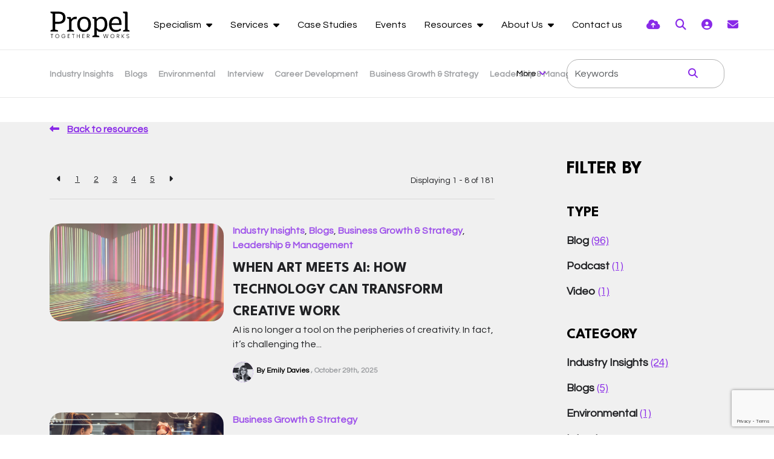

--- FILE ---
content_type: text/html
request_url: https://www.propel-together.com/resources/search-results/
body_size: 20252
content:
<!DOCTYPE html><html lang="en"><head>
        <meta charset="utf-8">
        <meta name="viewport" content="width=device-width, initial-scale=1, shrink-to-fit=no">
        <link rel="apple-touch-icon" sizes="57x57" href="/img/favicon/apple-icon-57x57.png">
        <link rel="apple-touch-icon" sizes="60x60" href="/img/favicon/apple-icon-60x60.png">
        <link rel="apple-touch-icon" sizes="72x72" href="/img/favicon/apple-icon-72x72.png">
        <link rel="apple-touch-icon" sizes="76x76" href="/img/favicon/apple-icon-76x76.png">
        <link rel="apple-touch-icon" sizes="114x114" href="/img/favicon/apple-icon-114x114.png">
        <link rel="apple-touch-icon" sizes="120x120" href="/img/favicon/apple-icon-120x120.png">
        <link rel="apple-touch-icon" sizes="144x144" href="/img/favicon/apple-icon-144x144.png">
        <link rel="apple-touch-icon" sizes="152x152" href="/img/favicon/apple-icon-152x152.png">
        <link rel="apple-touch-icon" sizes="180x180" href="/img/favicon/apple-icon-180x180.png">
        <link rel="icon" type="image/png" sizes="192x192" href="/img/favicon/android-icon-192x192.png">
        <link rel="icon" type="image/png" sizes="32x32" href="/img/favicon/favicon-32x32.png">
        <link rel="icon" type="image/png" sizes="96x96" href="/img/favicon/favicon-96x96.png">
        <link rel="icon" type="image/png" sizes="16x16" href="/img/favicon/favicon-16x16.png">
        <meta name="application-name" content="&nbsp;">
        <meta name="msapplication-TileColor" content="#FFFFFF">
        <title>Resources - Search Results | Propel</title>
        
        <meta property="og:type" content="website">
        <meta property="og:title" content="Resources - Search Results | Propel"> 
        <meta property="og:description" content="">
        <meta property="og:image" content="https://www.propel-together.com//uploads/brandmark-2.svg">
        <meta property="og:image:alt" content="">
        <meta property="og:image:secure_url" content="https://www.propel-together.com//uploads/brandmark-2.svg">
        <meta property="og:image:alt" content="vsmModulesLite">
        <meta property="og:url" content="https://www.propel-together.com/">
     
        <meta name="twitter:card" content="summary">
        <meta name="twitter:site" content="https://www.propel-together.com/">
        <meta name="twitter:title" content="Resources - Search Results | Propel">
        <meta name="twitter:creator" content="@(" @")venndigital"="">
        <meta name="twitter:description" content="">
        <meta name="twitter:image" content="https://www.propel-together.com//uploads/brandmark-2.svg">
        <meta name="twitter:image:alt" content="Resources - Search Results | Propel">
        <meta name="description" content=""><meta name="keywords" content="">
        <!-- CSS framework -->
<link rel="stylesheet" href="https://cdn.jsdelivr.net/npm/bootstrap@5.3.2/dist/css/bootstrap.min.css" integrity="sha384-T3c6CoIi6uLrA9TneNEoa7RxnatzjcDSCmG1MXxSR1GAsXEV/Dwwykc2MPK8M2HN" crossorigin="anonymous">
<!-- VSM framework -->
<link href="https://cdn.wearevennture.co.uk/cdn/common/css/vsm.min.css" rel="stylesheet">
<link rel="stylesheet" href="/content/theme.css">
<!-- Icon fonts -->
<link href="https://cdn.wearevennture.co.uk/cdn/common/css/all.min.css" rel="stylesheet">
        <link rel="canonical" href="https://www.propel-together.com/resources/search-results/"><!-- Google Tag Manager -->
<script>(function(w,d,s,l,i){w[l]=w[l]||[];w[l].push({'gtm.start':
new Date().getTime(),event:'gtm.js'});var f=d.getElementsByTagName(s)[0],
j=d.createElement(s),dl=l!='dataLayer'?'&l='+l:'';j.async=true;j.src=
'https://www.googletagmanager.com/gtm.js?id='+i+dl;f.parentNode.insertBefore(j,f);
})(window,document,'script','dataLayer','GTM-MGR5LBVN');</script>
<!-- End Google Tag Manager -->
    <meta name="referrer" content="unsafe-url"></head>
    <body class="">
        <div class="content-wrapper">
            
<!--(Layout) VSM Default Top-->
<header class="my-header-top">
    <div class="vsm-top" data-section="vsm-default-top">
        
        
        <div class="signed-in-bar ajax-loggedin" style="display:none">
            <div class="container">
                <div class="row justify-content-end">
                    <div class="col-auto align-items-center d-flex justify-content-center">
                        <span class="signed-as">Signed in as <a href="" class="ajax-loggedin-name ajax-loggedin-dashboardUrl"></a></span>
                        <div class="media ajax-loggedin-initials" data-initials="">
                            <img alt="placeholder" width="20px" height="20px" decoding="sync" class="ajax-loggedin-image">
                        </div>
                        <a href="" class="sign-out-btn" onclick="(function(event){ event.preventDefault(); document.getElementById('logout-form').submit(); return false; })(event)"><i class="fas fa-sign-out-alt"></i></a>
                        <form action="/candidate/logout/" method="post" id="logout-form" style="display:none;"></form>
                    </div>
                </div>
            </div>
        </div>
        
        <div class="navigation">
            <div class="container">
                <div class="row align-items-center justify-content-between nowrap">
                    <div class="col-auto">
                        <a href="/" class="brand" aria-label="Branded Logo - Clicks to home page">
    <img style="width: auto" width="200px" height="100px" decoding="sync" src="https://sitescdn.wearevennture.co.uk/public/propel/assets/propel-logo-main.svg" class="logo-1" alt="Propel Works Together">
    <img style="width: auto" width="200px" height="100px" decoding="sync" src="https://sitescdn.wearevennture.co.uk/public/propel/assets/propel-logo-main.svg" class="logo-2" alt="Propel Works Together">
</a>
                    </div>
                    <div class="col d-flex">
                        <div class="primary-nav">
                            
<nav> 
    <ul>
        
        
        
            
        <li class="meganav" data-navtype="HASMEDIA">
            <a href="/our-specialisms/">
                Specialism
            </a>
            <div class="mega-menu">
                <div class="container">
                    <div class="row">
                        <div class="col-md-6">
                            <div class="list">
                                <div class="faux-title">
                                    Specialism
                                </div>
                                <nav>
                                    
                                    <a href="/our-specialisms/ai-machine-learning-recruitment/" data-sublist="">
                                        <span>
                                            AI and Machine Learning
                                        </span>
                                    </a>
                                    
                                    <a href="/our-specialisms/business-operations-recruitment/" data-sublist="">
                                        <span>
                                            Business Operations
                                        </span>
                                    </a>
                                    
                                    <a href="/our-specialisms/commercial-recruitment/" data-sublist="">
                                        <span>
                                            Commercial
                                        </span>
                                    </a>
                                    
                                    <a href="/our-specialisms/data-recruitment/" data-sublist="">
                                        <span>
                                            Data
                                        </span>
                                    </a>
                                    
                                    <a href="/our-specialisms/design-recruitment/" data-sublist="">
                                        <span>
                                            Design
                                        </span>
                                    </a>
                                    
                                    <a href="/our-specialisms/devops-recruitment/" data-sublist="">
                                        <span>
                                            DevOps, Infra and SRE
                                        </span>
                                    </a>
                                    
                                    <a href="/our-specialisms/marketing-recruitment/" data-sublist="">
                                        <span>
                                            Marketing
                                        </span>
                                    </a>
                                    
                                    <a href="/our-specialisms/product-recruitment/" data-sublist="">
                                        <span>
                                            Product
                                        </span>
                                    </a>
                                    
                                    <a href="/our-specialisms/software-engineering/" data-sublist="">
                                        <span>
                                            Software Engineering
                                        </span>
                                    </a>
                                    
                                </nav>
                            </div>
                            
                            <div class="sub-list" data-sublist-items="sublist1">
                                <div class="faux-title">
                                    <a href="/our-specialisms/ai-machine-learning-recruitment/">
                                        AI and Machine Learning
                                    </a>
                                </div>
                                <nav>
                                    
                                </nav>
                            </div>
                            
                            <div class="sub-list" data-sublist-items="sublist2">
                                <div class="faux-title">
                                    <a href="/our-specialisms/business-operations-recruitment/">
                                        Business Operations
                                    </a>
                                </div>
                                <nav>
                                    
                                </nav>
                            </div>
                            
                            <div class="sub-list" data-sublist-items="sublist3">
                                <div class="faux-title">
                                    <a href="/our-specialisms/commercial-recruitment/">
                                        Commercial
                                    </a>
                                </div>
                                <nav>
                                    
                                </nav>
                            </div>
                            
                            <div class="sub-list" data-sublist-items="sublist4">
                                <div class="faux-title">
                                    <a href="/our-specialisms/data-recruitment/">
                                        Data
                                    </a>
                                </div>
                                <nav>
                                    
                                </nav>
                            </div>
                            
                            <div class="sub-list" data-sublist-items="sublist5">
                                <div class="faux-title">
                                    <a href="/our-specialisms/design-recruitment/">
                                        Design
                                    </a>
                                </div>
                                <nav>
                                    
                                </nav>
                            </div>
                            
                            <div class="sub-list" data-sublist-items="sublist6">
                                <div class="faux-title">
                                    <a href="/our-specialisms/devops-recruitment/">
                                        DevOps, Infra and SRE
                                    </a>
                                </div>
                                <nav>
                                    
                                </nav>
                            </div>
                            
                            <div class="sub-list" data-sublist-items="sublist7">
                                <div class="faux-title">
                                    <a href="/our-specialisms/marketing-recruitment/">
                                        Marketing
                                    </a>
                                </div>
                                <nav>
                                    
                                </nav>
                            </div>
                            
                            <div class="sub-list" data-sublist-items="sublist8">
                                <div class="faux-title">
                                    <a href="/our-specialisms/product-recruitment/">
                                        Product
                                    </a>
                                </div>
                                <nav>
                                    
                                </nav>
                            </div>
                            
                            <div class="sub-list" data-sublist-items="sublist9">
                                <div class="faux-title">
                                    <a href="/our-specialisms/software-engineering/">
                                        Software Engineering
                                    </a>
                                </div>
                                <nav>
                                    
                                </nav>
                            </div>
                            
                        </div>
                        <div class="col-md-6">
                            <div class="nav-inserts">
                                <div class="faux-title">
                                    
                                    <a href="">
                                        
                                    </a>
                                </div>
                                <div class="row">
                                    <script type="text/html" class="vsm-media-liquid defaultMediaLiquid" data-mediatypes="" data-cattag="" data-slug="">
                                    {% for item in items limit: 2 %}
                                    <div class="col">
                                        <a href="{{item.url}}" class="insert">
                                        <div class="media mb-3" style="background-image:url('{% if item.more.thubmnail-image %}{{item.more.thumbnail-image}}{% else %}{{item.image}}{% endif %}'); background-size: cover; background-position: center; background-repeat: no-repeat; height: 9rem; width: 100%"></div>
                                            <div class="mb-2">
                                                <span>
                                                    {{ item.postDate | date: '%A, %B %e' }}
                                                </span>
                                            </div>
                                            <div class="xs-heading mb-auto faux-title">
                                                {{item.title}}
                                            </div>
                                            <span class="inline-link">
                                                Learn More
                                            </span>
                                        </a>
                                    </div>
                                    {% endfor %}
                                    </script>
                                </div>
                            </div>
                        </div>
                    </div>
                </div>
            </div>
        </li>
        
        
        <li class="dropdown">
            <a style="pointer-events:none;" href="">
                Services
            </a>
            <ul>
                
                <li>
                    <a href="/our-services/permanent/">
                        Permanent 
                    </a>
                </li>
                
                <li>
                    <a href="/our-services/contract/">
                        Contract
                    </a>
                </li>
                
                <li>
                    <a href="/our-services/executive-search/">
                        Exec Search
                    </a>
                </li>
                
                <li>
                    <a href="/our-services/team-builds/">
                        Team Builds
                    </a>
                </li>
                
            </ul>
        </li>
            
        
        <li>
            <a href="/case-studies/">
                Case Studies 
            </a>
        </li>
            
        
        <li>
            <a href="/events/">
                Events
            </a>
        </li>
            
        
        <li class="dropdown">
            <a style="pointer-events:none;" href="">
                Resources
            </a>
            <ul>
                
                <li>
                    <a href="/resources/search-results/?type=blog">
                        Blogs
                    </a>
                </li>
                
                <li>
                    <a href="/resources/search-results/?type=download">
                        Downloads
                    </a>
                </li>
                
                <li>
                    <a href="/resources/search-results/?type=video">
                        Videos
                    </a>
                </li>
                
                <li>
                    <a href="/resources/search-results/?type=podcast">
                        Podcasts
                    </a>
                </li>
                
            </ul>
        </li>
            
        
        <li class="dropdown">
            <a style="" href="/about-us/">
                About Us 
            </a>
            <ul>
                
                <li>
                    <a href="/meet-the-team/">
                        Meet the team
                    </a>
                </li>
                
                <li>
                    <a href="/about-us/join-us/">
                        Join us
                    </a>
                </li>
                
            </ul>
        </li>
            
        
        <li>
            <a href="/contact-us/">
                Contact us 
            </a>
        </li>
            
        
        
    </ul>
</nav>
                            
                            <div class="search-bar">
    <div class="form-holder">
        <form action="/job-search/">
            <div class="input-group">
                <input type="text" class="form-control" placeholder="Search for your new job" aria-label="Keyword" aria-describedby="" name="keyword">
                <div class="field">
                    <select name="jobtype" class="form-select">
                        <option value="" disabled="" selected="">Job Type</option>
                        <option value="">Any</option>
                        <option value="Permanent">Permanent</option>
                        <option value="Contract">Contract</option>
                    </select>
                </div>
                <button class="btn btn-primary" type="submit">
                    <span>
                        <i class="fas fa-search"></i>
                    </span>
                </button>
            </div>
        </form>
    </div>
</div>
                        </div>
                        
<div class="more-nav">
    <nav>
        <ul>
            
            <li data-type="CVMODAL1">
                <a href="" data-bs-toggle="modal" data-bs-target="#cv-dropoff" aria-label="Quick CV Drop Off">
                    <i class="fas fa-cloud-upload-alt"></i>
                    <span class="tooltip">
                        CV Upload
                    </span>
                </a>
            </li>
            
        
            <li data-type="QUICKJOBSEARCH2">
                <a href="/job-search" aria-label="Quick Search">
                    <i class="fas fa-search"></i>
                    <span class="tooltip">
                        Job Search
                    </span>
                </a>
            </li>
            
        
            
            <li data-type="SHOWDASHBOARD3" class="ajax-login" data-loginurl="/login/" data-candidatelink="/dashboard/" aria-label="Candidate Log In"></li>
        
            <li data-type="QUICKCONTACT4">
                <a href="/contact-us/" aria-label="Contact Page">
                    <i class="fas fa-envelope"></i>
                    <span class="tooltip">
                        Contact Us
                    </span>
                </a>
            </li>
            
        
        </ul>
    </nav>
</div>
                        <div class="more-nav">
                            <nav>
                                <ul>
                                    <li class="mobile">
                                        <span class="burger-menu toggle-menu slide-menu__control" data-action="toggle" data-target="mobile-menu">
                                            <span></span>
                                        </span>
                                    </li>
                                </ul>
                            </nav>
                        </div>
                    </div>
                </div>
            </div>
        </div>
    </div>
</header>
<nav class="slide-menu" id="mobile-menu">
    <ul>
        
        <li>
            <a href="/our-specialisms/">
                Specialism
            </a>
            <ul>
                <li>
                    <a href="/our-specialisms/">
                        Specialism
                    </a>
                </li>
                
                <li>
                    <a href="/our-specialisms/ai-machine-learning-recruitment/">
                        AI and Machine Learning
                    </a>
                    
                        
                            
                                
                            
                        
                        
                    
                </li>
                
                <li>
                    <a href="/our-specialisms/business-operations-recruitment/">
                        Business Operations
                    </a>
                    
                        
                            
                                
                            
                        
                        
                    
                </li>
                
                <li>
                    <a href="/our-specialisms/commercial-recruitment/">
                        Commercial
                    </a>
                    
                        
                            
                                
                            
                        
                        
                    
                </li>
                
                <li>
                    <a href="/our-specialisms/data-recruitment/">
                        Data
                    </a>
                    
                        
                            
                                
                            
                        
                        
                    
                </li>
                
                <li>
                    <a href="/our-specialisms/design-recruitment/">
                        Design
                    </a>
                    
                        
                            
                                
                            
                        
                        
                    
                </li>
                
                <li>
                    <a href="/our-specialisms/devops-recruitment/">
                        DevOps, Infra and SRE
                    </a>
                    
                        
                            
                                
                            
                        
                        
                    
                </li>
                
                <li>
                    <a href="/our-specialisms/marketing-recruitment/">
                        Marketing
                    </a>
                    
                        
                            
                                
                            
                        
                        
                    
                </li>
                
                <li>
                    <a href="/our-specialisms/product-recruitment/">
                        Product
                    </a>
                    
                        
                            
                                
                            
                        
                        
                    
                </li>
                
                <li>
                    <a href="/our-specialisms/software-engineering/">
                        Software Engineering
                    </a>
                    
                        
                            
                                
                            
                        
                        
                    
                </li>
                
            </ul>
        </li>    
        
        <li>
            <a href="">
                Services
            </a>
            <ul>
                <li>
                    <a href="">
                        Services
                    </a>
                </li>
                
                <li>
                    <a href="/our-services/permanent/">
                        Permanent 
                    </a>
                    
                        
                            
                                
                            
                        
                        
                    
                </li>
                
                <li>
                    <a href="/our-services/contract/">
                        Contract
                    </a>
                    
                        
                            
                                
                            
                        
                        
                    
                </li>
                
                <li>
                    <a href="/our-services/executive-search/">
                        Exec Search
                    </a>
                    
                        
                            
                                
                            
                        
                        
                    
                </li>
                
                <li>
                    <a href="/our-services/team-builds/">
                        Team Builds
                    </a>
                    
                        
                            
                                
                            
                        
                        
                    
                </li>
                
            </ul>
        </li>    
        
        <li>
            <a href="/case-studies/">
                Case Studies 
            </a>
            
                
                    
                        
                    
                
                
            
        </li>    
        
        <li>
            <a href="/events/">
                Events
            </a>
            
                
                    
                        
                    
                
                
            
        </li>    
        
        <li>
            <a href="">
                Resources
            </a>
            <ul>
                <li>
                    <a href="">
                        Resources
                    </a>
                </li>
                
                <li>
                    <a href="/resources/search-results/?type=blog">
                        Blogs
                    </a>
                    
                        
                            
                                
                            
                        
                        
                    
                </li>
                
                <li>
                    <a href="/resources/search-results/?type=download">
                        Downloads
                    </a>
                    
                        
                            
                                
                            
                        
                        
                    
                </li>
                
                <li>
                    <a href="/resources/search-results/?type=video">
                        Videos
                    </a>
                    
                        
                            
                                
                            
                        
                        
                    
                </li>
                
                <li>
                    <a href="/resources/search-results/?type=podcast">
                        Podcasts
                    </a>
                    
                        
                            
                                
                            
                        
                        
                    
                </li>
                
            </ul>
        </li>    
        
        <li>
            <a href="/about-us/">
                About Us 
            </a>
            <ul>
                <li>
                    <a href="/about-us/">
                        About Us 
                    </a>
                </li>
                
                <li>
                    <a href="/meet-the-team/">
                        Meet the team
                    </a>
                    
                        
                            
                                
                            
                        
                        
                    
                </li>
                
                <li>
                    <a href="/about-us/join-us/">
                        Join us
                    </a>
                    
                        
                            
                                
                            
                        
                        
                    
                </li>
                
            </ul>
        </li>    
        
        <li>
            <a href="/contact-us/">
                Contact us 
            </a>
            
                
                    
                        
                    
                
                
            
        </li>    
        
    </ul>
</nav>
<div class="modal fade" id="cv-dropoff" tabindex="-1" aria-labelledby="exampleModalLabel" aria-hidden="true">
    <div class="modal-dialog modal-dialog-centered modal-lg">
        <div class="modal-content">
            <div class="modal-header">
                <button type="button" class="btn-close" data-bs-dismiss="modal" aria-label="Close"></button>
            </div>
            <div class="modal-body">
                <div class="bg" style="background-image:url('');">
                    <div class="component-wrapper">
                        <div class="vsm-body">
                            <div class="container">
                                <div class="row">
                                    <div class="col-12">
                                        <div class="content">
                                            <h3 class="md-heading">Drop off CV</h3>
                                            
                                        </div>
                                    </div>
                                    <div class="col-12">
                                        <div class="form-holder">
                                            <form action="/api/form/curriculumvitae/vsm-drop-off-your-cv/" id="submitcvmodal" data-vennture-form="true" callback="onDropCV" enablebuttonaftersuccess="false" method="post" class="apteveForm">
                                                <input type="hidden" name="redirect-to" value="">
                                                <div class="row">
                                                    <div class="col">
                                                        <div class="row">
                                                            <div class="col">
                                                                <div class="element text form-group">
                                                                    <label>
                                                                        First Name
                                                                    </label>
                                                                    <div class="field">
                                                                        <input data-req="Required" class="form-control" type="text" placeholder="First Name" id="submitcvmodal-firstname" name="firstname">
                                                                    </div>
                                                                    <span class="error required-text" style="display:none;">
    This is a required field
</span>
                                                                </div>
                                                            </div>
                                                            <div class="col">
                                                                <div class="element text form-group">
                                                                    <label>
                                                                        Last Name
                                                                    </label>
                                                                    <div class="field">
                                                                        <input data-req="Required" class="form-control" type="text" placeholder="Last Name" id="submitcvmodal-lastname" name="lastname">
                                                                    </div>
                                                                    <span class="error required-text" style="display:none;">
    This is a required field
</span>
                                                                </div>
                                                            </div>
                                                        </div>
                                                        <div class="row">
                                                            <div class="col">
                                                                <div class="element text form-group">
                                                                    <label>
                                                                        Email Address
                                                                    </label>
                                                                    <div class="field">
                                                                        <input data-req="Required" class="form-control" type="email" placeholder="Email Address" id="submitcvmodal-emailaddress" name="email">
                                                                    </div>
                                                                    <span class="error required-email" style="display:none;">
    A valid email address is required
</span>
                                                                    <span class="error required-text" style="display:none;">
    This is a required field
</span>
                                                                </div>
                                                            </div>
                                                            <div class="col">
                                                                <div class="element text form-group">
                                                                    <label>
                                                                        Telephone Number
                                                                    </label>
                                                                    <div class="field">
                                                                        <input data-req="Required" class="form-control" type="text" placeholder="Telephone Number" id="submitcvmodal-phonenumber" name="phonenumber">
                                                                    </div>
                                                                    <span class="error required-text" style="display:none;">
    This is a required field
</span>
                                                                </div>
                                                            </div>
                                                        </div>
                                                        <div class="row">
                                                            <div class="col">
                                                                <div class="element select form-group">
                                                                    <label>
                                                                       Job Type
                                                                    </label>
                                                                    <div class="field">
                                                                        <select class="form-control" name="cvjobtypes" data-req="Required" data-isselected="false"> 
                                                                            <option value="">-- Please Select --</option>
                                                                            
<option value="Contract">Contract</option>
<option value="Permanent">Permanent</option>
                                                                        </select>
                                                                    </div>
                                                                    <span class="error required-text" style="display:none;">
    This is a required field
</span>
                                                                </div>
                                                            </div>
                                                        </div>
                                                        <div class="row">
                                                            <div class="col">
                                                                <div class="element select form-group">
                                                                    <label>
                                                                        CV upload or URL
                                                                    </label>
                                                                    <div class="field">
                                                                        <select class="form-select" data-req="Required" data-isselected="false" id="dropcv-cvtype" name="dropcv-cvtype">
                                                                            <option value="" selected="">
                                                                                -- Please Select --
                                                                            </option>
                                                                            <option value="CV URL">
                                                                                CV URL
                                                                            </option>
                                                                            <option value="CV Upload">
                                                                                CV Upload
                                                                            </option>
                                                                        </select>
                                                                    </div>
                                                                    <span class="error required-text" style="display:none;">
    This is a required field
</span>
                                                                </div>
                                                            </div>
                                                            <div class="col">
                                                                <div class="element text form-group" style="display:none" id="dropcv-cv-url">
                                                                    <label>
                                                                        CV URL
                                                                    </label>
                                                                    <div class="field">
                                                                        <input data-req="Required" type="text" id="submitcvmodal-cvurl" placeholder="CV URL" name="cvurl" class="form-control">
                                                                    </div>
                                                                    <span class="error required-text" style="display:none;">
    This is a required field
</span>
                                                                </div>
                                                                <div class="element file" id="dropcv-cv-file" style="display:none">
                                                                    <label>
                                                                        CV Upload
                                                                    </label>
                                                                    <div class="field">
                                                                        <div class="custom-file">
                                                                            <input data-req="Required" id="submitcvmodal-cvupload" name="cv" type="file" class="custom-file-input" data-isfilevalid="false">
                                                                            <label class="custom-file-label" for="submitcvmodal-cvupload">
                                                                                <span class="d-inline-block text-truncate w-75">
                                                                                    Choose File
                                                                                </span>
                                                                            </label>
                                                                        </div>
                                                                        <span class="error required-filesize" style="display:none;">
    You can only upload files up to 10 MB in size
</span>
                                                                        <span class="error required-filetype" style="display:none;">
    You can only upload doc, docx or pdf files
</span>
                                                                        <span class="error required-text" style="display:none;">
    This is a required field
</span>
                                                                    </div>
                                                                </div>   
                                                            </div>
                                                        </div>
                                                        <div class="row">
                                                            <div class="col">
                                                                <div class="element checkbox form-group">
                                                                    <div class="field">
                                                                        <div class="icheck-primary">
                                                                            <input type="checkbox" id="submitcvmodal-marketingoptin" name="marketing">
                                                                            <label class="" for="submitcvmodal-marketingoptin">
                                                                                I confirm that I have read and agree with Propel's privacy notice, which can be accessed <a href="/privacy-policy/">here</a>
                                                                            </label>
                                                                        </div>
                                                                    </div>
                                                                </div>
                                                            </div>
                                                        </div>
                                                        <div class="row">
                                                            <div class="col">
                                                                <div class="element checkbox form-group">
                                                                    <div class="field">
                                                                        <div class="icheck-primary">
                                                                            <input type="checkbox" id="submitcvmodal-termsandconditions" data-req="Required">
                                                                            <label class="" for="submitcvmodal-termsandconditions">
                                                                                By submitting this form, you agree to our <a href="/terms-and-conditions" target="_blank">Terms &amp; Conditions</a>, <a href="/privacy-policy/" target="_blank">Privacy Policy</a> &amp; <a href="/cookie-policy/" target="_blank">Cookie Policy</a>
                                                                            </label>
                                                                        </div>
                                                                    </div>
                                                                    <span class="error required-text" style="display:none;">
    This is a required field
</span>
                                                                </div>
                                                            </div>
                                                        </div>
                                                        <input type="text" name="utm_source" style="display:none" id="globalmodalsubmitcvutmtrackingsrc">
                                                        <input type="text" name="utm_campaign" style="display:none" id="globalmodalsubmitcvutmtrackingcampaign">
                                                        <input type="text" name="utm_medium" style="display:none" id="globalmodalsubmitcvutmtrackingmedium">
                                                        <input type="text" name="utm_content" style="display:none" id="globalmodalsubmitcvutmtrackingcontent">
                                                        <input type="text" name="gclid" style="display:none" id="globalmodalsubmitcvgclid">
                                                        <input type="text" name="pagesource" style="display:none" id="globalmodalsubmitcvpagesrc">
                                                        <input type="text" name="submissionpagesource" style="display:none" id="globalmodalsubmitcvsubmissionpagesrc">
                                                        <div class="row">
                                                            <div class="col">
                                                                <div class="element submit">
                                                                    <button type="submit" class="btn">
                                                                        <span>Submit CV</span>
                                                                    </button>
                                                                </div>
                                                            </div>
                                                        </div>
                                                    </div>
                                                </div>
                                            </form>
                                            <script>
                                                window.addEventListener('DOMContentLoaded', (event) => {
                                                    $('#submitcvmodal select[name="dropcv-cvtype"]').on('change', function(){
                                                        if($(this).val() === "CV URL"){
                                                            $('#submitcvmodal #dropcv-cv-url').show();
                                                            $('#submitcvmodal #dropcv-cv-file').hide();
                                                        } else if($(this).val() === "CV Upload"){
                                                            $('#submitcvmodal #dropcv-cv-url').hide();
                                                            $('#submitcvmodal #dropcv-cv-file').show();
                                                        } else{
                                                            $('#submitcvmodal #dropcv-cv-url').hide();
                                                            $('#submitcvmodal #dropcv-cv-file').hide();
                                                        }
                                                    })
                                                    
                                                });
                                            </script>
                                        </div>
                                    </div>
                                </div>
                            </div>
                        </div>
                    </div>
                </div>
            </div>
        </div>
    </div>
</div>
<!--#ifdef CVMODAL-->
<!--    
<div class="modal fade" id="cv-dropoff" tabindex="-1" aria-labelledby="exampleModalLabel" aria-hidden="true">
    <div class="modal-dialog modal-dialog-centered modal-lg">
        <div class="modal-content">
            <div class="modal-header">
                <button type="button" class="btn-close" data-bs-dismiss="modal" aria-label="Close"></button>
            </div>
            <div class="modal-body">
                <div class="bg" style="background-image:url('');">
                    <div class="component-wrapper">
                        <div class="vsm-body">
                            <div class="container">
                                <div class="row">
                                    <div class="col-12">
                                        <div class="content">
                                            <h3 class="md-heading">Quick CV Drop Off</h3>
                                            <div class="rte">
                                            
                                            </div>
                                        </div>
                                    </div>
                                    <div class="col-12">
                                        <div class="form-holder">
                                            <form action="/api/form/curriculumvitae/vsm-drop-off-your-cv/" id="submitcvmodal" data-vennture-form="true" callback="onDropCV" enablebuttonaftersuccess="false" method="post" class="apteveForm">
                                                <input type="hidden" name="redirect-to" value="/thankyou-uploadcv/">
                                                <div class="row">
                                                    <div class="col">
                                                        <div class="row">
                                                            <div class="col">
                                                                <div class="element text form-group">
                                                                    <label>
                                                                        First Name
                                                                    </label>
                                                                    <div class="field">
                                                                        <input data-req="Required" class="form-control" type="text" placeholder="First Name" id="submitcvmodal-firstname" name="firstname"/>
                                                                    </div>
                                                                    <span class="error required-text" style="display:none;">
    This is a required field
</span>
                                                                </div>
                                                            </div>
                                                            <div class="col">
                                                                <div class="element text form-group">
                                                                    <label>
                                                                        Last Name
                                                                    </label>
                                                                    <div class="field">
                                                                        <input data-req="Required" class="form-control" type="text" placeholder="Last Name" id="submitcvmodal-lastname" name="lastname"/>
                                                                    </div>
                                                                    <span class="error required-text" style="display:none;">
    This is a required field
</span>
                                                                </div>
                                                            </div>
                                                        </div>
                                                        <div class="row">
                                                            <div class="col">
                                                                <div class="element text form-group">
                                                                    <label>
                                                                        Email Address
                                                                    </label>
                                                                    <div class="field">
                                                                        <input data-req="Required" class="form-control" type="email" placeholder="Email Address" id="submitcvmodal-emailaddress" name="email"/>
                                                                    </div>
                                                                    <span class="error required-email" style="display:none;">
    A valid email address is required
</span>
                                                                    <span class="error required-text" style="display:none;">
    This is a required field
</span>
                                                                </div>
                                                            </div>
                                                            <div class="col">
                                                                <div class="element text form-group">
                                                                    <label>
                                                                        Telephone Number
                                                                    </label>
                                                                    <div class="field">
                                                                        <input data-req="Required" class="form-control" type="text" placeholder="Telephone Number" id="submitcvmodal-phonenumber" name="phonenumber"/>
                                                                    </div>
                                                                    <span class="error required-text" style="display:none;">
    This is a required field
</span>
                                                                </div>
                                                            </div>
                                                        </div>
                                                        <div class="row">
                                                            <div class="col">
                                                                <div class="element select form-group">
                                                                    <label>
                                                                       Job Type
                                                                    </label>
                                                                    <div class="field">
                                                                        <select class="form-control" name="cvjobtypes" data-req="Required" data-isSelected="false"> 
                                                                            <option value="">-- Please Select --</option>
                                                                            
<option value="Contract">Contract</option>
<option value="Permanent">Permanent</option>
                                                                        </select>
                                                                    </div>
                                                                    <span class="error required-text" style="display:none;">
    This is a required field
</span>
                                                                </div>
                                                            </div>
                                                        </div>
                                                        <div class="row">
                                                            <div class="col">
                                                                <div class="element select form-group">
                                                                    <label>
                                                                        CV upload or URL
                                                                    </label>
                                                                    <div class="field">
                                                                        <select class="form-select" data-req="Required" data-isSelected="false" id="dropcv-cvtype" name="dropcv-cvtype">
                                                                            <option value="" selected>
                                                                                -- Please Select --
                                                                            </option>
                                                                            <option value="CV URL">
                                                                                CV URL
                                                                            </option>
                                                                            <option value="CV Upload">
                                                                                CV Upload
                                                                            </option>
                                                                        </select>
                                                                    </div>
                                                                    <span class="error required-text" style="display:none;">
    This is a required field
</span>
                                                                </div>
                                                            </div>
                                                            <div class="col">
                                                                <div class="element text form-group" style="display:none" id="dropcv-cv-url">
                                                                    <label>
                                                                        CV URL
                                                                    </label>
                                                                    <div class="field">
                                                                        <input data-req="Required" type="text" id="submitcvmodal-cvurl" placeholder="CV URL" name="cvurl" class="form-control"/>
                                                                    </div>
                                                                    <span class="error required-text" style="display:none;">
    This is a required field
</span>
                                                                </div>
                                                                <div class="element file" id="dropcv-cv-file" style="display:none">
                                                                    <label>
                                                                        CV Upload
                                                                    </label>
                                                                    <div class="field">
                                                                        <div class="custom-file">
                                                                            <input data-req="Required" id="submitcvmodal-cvupload" name="cv" type="file" class="custom-file-input" data-isFileValid="false">
                                                                            <label class="custom-file-label" for="submitcvmodal-cvupload">
                                                                                <span class="d-inline-block text-truncate w-75">
                                                                                    Choose File
                                                                                </span>
                                                                            </label>
                                                                        </div>
                                                                        <span class="error required-filesize" style="display:none;">
    You can only upload files up to 10 MB in size
</span>
                                                                        <span class="error required-filetype" style="display:none;">
    You can only upload doc, docx or pdf files
</span>
                                                                        <span class="error required-text" style="display:none;">
    This is a required field
</span>
                                                                    </div>
                                                                </div>   
                                                            </div>
                                                        </div>
                                                        <div class="row">
                                                            <div class="col">
                                                                <div class="element checkbox form-group">
                                                                    <div class="field">
                                                                        <div class="icheck-primary">
                                                                            <input type="checkbox" id="submitcvmodal-marketingoptin" name="marketing">
                                                                            <label class="" for="submitcvmodal-marketingoptin">
                                                                                I confirm that I have read and agree with Propel's privacy notice, which can be accessed <a href="/privacy-policy/">here</a>
                                                                            </label>
                                                                        </div>
                                                                    </div>
                                                                </div>
                                                            </div>
                                                        </div>
                                                        <div class="row">
                                                            <div class="col">
                                                                <div class="element checkbox form-group">
                                                                    <div class="field">
                                                                        <div class="icheck-primary">
                                                                            <input type="checkbox" id="submitcvmodal-termsandconditions" data-req="Required">
                                                                            <label class="" for="submitcvmodal-termsandconditions">
                                                                                By submitting this form, you agree to our <a href="/terms-and-conditions" target="_blank">Terms & Conditions</a>, <a href="/privacy-policy/" target="_blank">Privacy Policy</a> & <a href="/cookie-policy/" target="_blank">Cookie Policy</a>
                                                                            </label>
                                                                        </div>
                                                                    </div>
                                                                    <span class="error required-text" style="display:none;">
    This is a required field
</span>
                                                                </div>
                                                            </div>
                                                        </div>
                                                        <input type="text" name="utm_source" style="display:none" id="globalmodalsubmitcvutmtrackingsrc">
                                                        <input type="text" name="utm_campaign" style="display:none" id="globalmodalsubmitcvutmtrackingcampaign">
                                                        <input type="text" name="utm_medium" style="display:none" id="globalmodalsubmitcvutmtrackingmedium">
                                                        <input type="text" name="utm_content" style="display:none" id="globalmodalsubmitcvutmtrackingcontent">
                                                        <input type="text" name="gclid" style="display:none" id="globalmodalsubmitcvgclid">
                                                        <input type="text" name="pagesource" style="display:none" id="globalmodalsubmitcvpagesrc">
                                                        <input type="text" name="submissionpagesource" style="display:none" id="globalmodalsubmitcvsubmissionpagesrc">
                                                        <div class="row">
                                                            <div class="col">
                                                                <div class="element submit">
                                                                    <button type="submit" class="btn">
                                                                        <span>Upload CV</span>
                                                                    </button>
                                                                </div>
                                                            </div>
                                                        </div>
                                                    </div>
                                                </div>
                                            </form>
                                            <script>
                                                window.addEventListener('DOMContentLoaded', (event) => {
                                                    $('#submitcvmodal select[name="dropcv-cvtype"]').on('change', function(){
                                                        if($(this).val() === "CV URL"){
                                                            $('#submitcvmodal #dropcv-cv-url').show();
                                                            $('#submitcvmodal #dropcv-cv-file').hide();
                                                        } else if($(this).val() === "CV Upload"){
                                                            $('#submitcvmodal #dropcv-cv-url').hide();
                                                            $('#submitcvmodal #dropcv-cv-file').show();
                                                        } else{
                                                            $('#submitcvmodal #dropcv-cv-url').hide();
                                                            $('#submitcvmodal #dropcv-cv-file').hide();
                                                        }
                                                    })
                                                    
                                                });
                                            </script>
                                        </div>
                                    </div>
                                </div>
                            </div>
                        </div>
                    </div>
                </div>
            </div>
        </div>
    </div>
</div>-->
<!--#endif-->
<!--(Layout) VSM Default Top-->
            <section class="main">
<div class="vsm-responsive-nav">
    <div class="container">
        <div class="row align-items-center">
    <div class="col-7 col-md-9">
        <div class="nav-wrapper">
            <ul class="displayed-nav">
                
                    
                        
                            <li>
                                <a href="/resources/category/industry-insights/">
                                    Industry Insights 
                                </a>
                            </li>
                        
                                        
                
                    
                        
                            <li>
                                <a href="/resources/category/blogs/">
                                    Blogs 
                                </a>
                            </li>
                        
                                        
                
                    
                        
                            <li>
                                <a href="/resources/category/environmental/">
                                    Environmental 
                                </a>
                            </li>
                        
                                        
                
                    
                        
                            <li>
                                <a href="/resources/category/interview/">
                                    Interview 
                                </a>
                            </li>
                        
                                        
                
                    
                        
                                        
                
                    
                        
                            <li>
                                <a href="/resources/category/career-development/">
                                    Career Development 
                                </a>
                            </li>
                        
                                        
                
                    
                        
                            <li>
                                <a href="/resources/category/business-strategy/">
                                    Business Growth &amp; Strategy 
                                </a>
                            </li>
                        
                                        
                
                    
                        
                            <li>
                                <a href="/resources/category/leadership/">
                                    Leadership &amp; Management 
                                </a>
                            </li>
                        
                                        
                
                    
                        
                            <li>
                                <a href="/resources/category/hiring-insights/">
                                    Hiring Insights 
                                </a>
                            </li>
                        
                                        
                
                    
                        
                            <li>
                                <a href="/resources/category/network/">
                                    Our Network 
                                </a>
                            </li>
                        
                                        
                
                    
                        
                            <li>
                                <a href="/resources/category/join-us/">
                                    Join Us 
                                </a>
                            </li>
                        
                                        
                
                    
                        
                            <li>
                                <a href="/resources/category/esg/">
                                    ESG 
                                </a>
                            </li>
                        
                                        
                
                    
                        
                            <li>
                                <a href="/resources/category/news/">
                                    Propel News 
                                </a>
                            </li>
                        
                                        
                
                    
                        
                            <li>
                                <a href="/resources/category/events/">
                                    Events 
                                </a>
                            </li>
                        
                                        
                
                    
                        
                            <li>
                                <a href="/resources/category/case-studies/">
                                    Case Studies 
                                </a>
                            </li>
                        
                                        
                
            </ul>
            <ul class="more-nav">
                <li>
                    <span>More<i class="fas fa-angle-down"></i></span>
                    <ul class="submenu"></ul>
                </li>
            </ul>
        </div>
    </div> 
    <div class="col-5 col-md-3">
        <div class="search-bar">
            <div class="form-holder">
                <form method="get" action="/resources/search-results/">
                    <div class="input-group">
                        <input type="text" name="keyword" class="form-control" placeholder="Keywords" aria-label="Keyword" aria-describedby="">
                        <button class="btn" type="submit" id=""><span><i class="fas fa-search"></i></span></button>
                    </div>
                </form>
            </div>
        </div>
    </div>
</div>
    </div>
</div>
<div class="vsm-media-hub-search-results">
    <div class="bg">
        <div class="component-wrapper">
            
<div class="vsm-header">
    <div class="container">
        <div class="row">
           <div class="col">
                <a href="/resources/" class="back-to-link">
                    <span>Back to resources</span>
                </a>
            </div>
        </div>
    </div>
</div>
<div class="vsm-body">
    <div class="container">
        <div class="row justify-content-between">
            <div class="col">
                
                
                
                <div class="paging-information">
                    <div class="row">
                        <div class="col">
                            <nav aria-label="Page navigation example">
                                <ul class="pagination">
                                    
                                    
                                        
                                        
                                    
                                    
                                    <li class="page-item disabled">
                                        <a class="page-link" href="/resources/" aria-label="Previous">
                                            <span aria-hidden="true">
                                                <i class="fas fa-caret-left"></i>
                                            </span>
                                        </a>
                                    </li>
                                    
                                        
                                        
                                        <li class="page-item current" style="display:block;" "="">
                                            <a class="page-link" href="?page=1">
                                                1
                                            </a>
                                        </li>
                                    
                                        
                                        
                                        <li class="page-item " style="display:block;" "="">
                                            <a class="page-link" href="?page=2">
                                                2
                                            </a>
                                        </li>
                                    
                                        
                                        
                                        <li class="page-item " style="display:block;" "="">
                                            <a class="page-link" href="?page=3">
                                                3
                                            </a>
                                        </li>
                                    
                                        
                                        
                                        <li class="page-item " style="display:block;" "="">
                                            <a class="page-link" href="?page=4">
                                                4
                                            </a>
                                        </li>
                                    
                                        
                                        
                                        <li class="page-item " style="display:block;" "="">
                                            <a class="page-link" href="?page=5">
                                                5
                                            </a>
                                        </li>
                                    
                                        
                                        
                                        <li class="page-item " style="display:none;" "="">
                                            <a class="page-link" href="?page=6">
                                                6
                                            </a>
                                        </li>
                                    
                                        
                                        
                                        <li class="page-item " style="display:none;" "="">
                                            <a class="page-link" href="?page=7">
                                                7
                                            </a>
                                        </li>
                                    
                                        
                                        
                                        <li class="page-item " style="display:none;" "="">
                                            <a class="page-link" href="?page=8">
                                                8
                                            </a>
                                        </li>
                                    
                                        
                                        
                                        <li class="page-item " style="display:none;" "="">
                                            <a class="page-link" href="?page=9">
                                                9
                                            </a>
                                        </li>
                                    
                                        
                                        
                                        <li class="page-item " style="display:none;" "="">
                                            <a class="page-link" href="?page=10">
                                                10
                                            </a>
                                        </li>
                                    
                                        
                                        
                                        <li class="page-item " style="display:none;" "="">
                                            <a class="page-link" href="?page=11">
                                                11
                                            </a>
                                        </li>
                                    
                                        
                                        
                                        <li class="page-item " style="display:none;" "="">
                                            <a class="page-link" href="?page=12">
                                                12
                                            </a>
                                        </li>
                                    
                                        
                                        
                                        <li class="page-item " style="display:none;" "="">
                                            <a class="page-link" href="?page=13">
                                                13
                                            </a>
                                        </li>
                                    
                                        
                                        
                                        <li class="page-item " style="display:none;" "="">
                                            <a class="page-link" href="?page=14">
                                                14
                                            </a>
                                        </li>
                                    
                                        
                                        
                                        <li class="page-item " style="display:none;" "="">
                                            <a class="page-link" href="?page=15">
                                                15
                                            </a>
                                        </li>
                                    
                                        
                                        
                                        <li class="page-item " style="display:none;" "="">
                                            <a class="page-link" href="?page=16">
                                                16
                                            </a>
                                        </li>
                                    
                                        
                                        
                                        <li class="page-item " style="display:none;" "="">
                                            <a class="page-link" href="?page=17">
                                                17
                                            </a>
                                        </li>
                                    
                                        
                                        
                                        <li class="page-item " style="display:none;" "="">
                                            <a class="page-link" href="?page=18">
                                                18
                                            </a>
                                        </li>
                                    
                                        
                                        
                                        <li class="page-item " style="display:none;" "="">
                                            <a class="page-link" href="?page=19">
                                                19
                                            </a>
                                        </li>
                                    
                                        
                                        
                                        <li class="page-item " style="display:none;" "="">
                                            <a class="page-link" href="?page=20">
                                                20
                                            </a>
                                        </li>
                                    
                                        
                                        
                                        <li class="page-item " style="display:none;" "="">
                                            <a class="page-link" href="?page=21">
                                                21
                                            </a>
                                        </li>
                                    
                                        
                                        
                                        <li class="page-item " style="display:none;" "="">
                                            <a class="page-link" href="?page=22">
                                                22
                                            </a>
                                        </li>
                                    
                                        
                                        
                                        <li class="page-item " style="display:none;" "="">
                                            <a class="page-link" href="?page=23">
                                                23
                                            </a>
                                        </li>
                                    
                                    <li class="page-item ">
                                        <a class="page-link" href="?page=2" aria-label="Next">
                                            <span aria-hidden="true">
                                                <i class="fas fa-caret-right"></i>
                                            </span>
                                        </a>
                                    </li>                          
                                </ul>
                            </nav>
                        </div>
                        
                        <div class="col-auto">
                            
                            
                            <span class="total-items">Displaying 1 - 8 of <span>181</span></span>
                            
                        </div>
                    </div>
                </div>
                <ul class="search-results">
                                    
                        <li>
                            <div class="post">
                                <a href="/blog/when-art-meets-ai--how-technology-can-transform-creative-work/" class="media">
                                    <img src="https://sitescdn.wearevennture.co.uk/public/propel/assets/art-x-ai-web-16afff8cbaac4eca883f48e7a95270c4.webp" alt="When Art Meets AI: How Technology Can Transform Creative Work">
                                                                
                                </a>
                                <div class="post-details">
                                    <div class="tags">
                                        
                                            <a href="/resources/category/industry-insights/" class="tag">Industry Insights</a>, 
                                        
                                            <a href="/resources/category/blogs/" class="tag">Blogs</a>, 
                                        
                                            <a href="/resources/category/business-strategy/" class="tag">Business Growth &amp; Strategy</a>, 
                                        
                                            <a href="/resources/category/leadership/" class="tag">Leadership &amp; Management</a>
                                        
                                    </div>
                                    <a href="/blog/when-art-meets-ai--how-technology-can-transform-creative-work/" class="post-title">
                                        When Art Meets AI: How Technology Can Transform Creative Work
                                    </a>
                                    <p class="post-snippet">
                                        AI is no longer a tool on the peripheries of creativity. In fact, it’s challenging the...
                                    </p>       
                                    <div class="author">
                                        
                                            
                                                
                                                <div class="media" data-initials="ED">
                                                    
                                                    <img src="https://sitescdn.wearevennture.co.uk/public/propel/recruitment/emily_newpng-aba3bdbc-88e3-429a-af11-be883c6036a9.png" alt="Emily Davies">
                                                    
                                                </div>
                                                
                                            
                                        
                                        <div class="author-details">
                                            <p class="title">
                                                
                                                    
                                                        By 
                                                            Emily Davies
                                                            
                                                        
                                                        <span class="post-date">
                                                            
                                                            October 
                                                                
                                                                    29th,
                                                                 
                                                            2025
                                                        </span>
                                                    
                                                
                                            </p>
                                        </div>
                                    </div>
                                </div>
                            </div>
                        </li>
                                    
                        <li>
                            <div class="post">
                                <a href="/blog/how-to-scale-your-marketing-function-for-q4-without-overstretching-your-team/" class="media">
                                    <img src="https://sitescdn.wearevennture.co.uk/public/propel/assets/contract-marketing-3-717ad50617b44e73acf633adbbdddb82.webp" alt="How to Scale Your Marketing Function for Q4 Without Overstretching Your Team">
                                                                
                                </a>
                                <div class="post-details">
                                    <div class="tags">
                                        
                                            <a href="/resources/category/business-strategy/" class="tag">Business Growth &amp; Strategy</a>
                                        
                                    </div>
                                    <a href="/blog/how-to-scale-your-marketing-function-for-q4-without-overstretching-your-team/" class="post-title">
                                        How to Scale Your Marketing Function for Q4 Without Overstretching Your Team
                                    </a>
                                    <p class="post-snippet">
                                        You know the feeling: Q4 hits, and suddenly every campaign, launch and project is in its fin...
                                    </p>       
                                    <div class="author">
                                        
                                            
                                                
                                                <div class="media" data-initials="ED">
                                                    
                                                    <img src="https://sitescdn.wearevennture.co.uk/public/propel/recruitment/emily_newpng-aba3bdbc-88e3-429a-af11-be883c6036a9.png" alt="Emily Davies">
                                                    
                                                </div>
                                                
                                            
                                        
                                        <div class="author-details">
                                            <p class="title">
                                                
                                                    
                                                        By 
                                                            Emily Davies
                                                            
                                                        
                                                        <span class="post-date">
                                                            
                                                            October 
                                                                
                                                                    20th,
                                                                 
                                                            2025
                                                        </span>
                                                    
                                                
                                            </p>
                                        </div>
                                    </div>
                                </div>
                            </div>
                        </li>
                                    
                        <li>
                            <div class="post">
                                <a href="/blog/liverpool-appoints-tiffany-st--james-as-the-uk-s-first-regional-chief-ai-officer/" class="media">
                                    <img src="https://sitescdn.wearevennture.co.uk/public/propel/assets/caio-blog-cover-3c626d45856e4a22a9a1ce35199c1f5d.webp" alt="Meet The UK’s First Regional Chief AI Officer: Tiffany St. James on Driving AI in Liverpool (and Beyond)">
                                                                
                                </a>
                                <div class="post-details">
                                    <div class="tags">
                                        
                                            <a href="/resources/category/industry-insights/" class="tag">Industry Insights</a>, 
                                        
                                            <a href="/resources/category/blogs/" class="tag">Blogs</a>, 
                                        
                                            <a href="/resources/category/interview/" class="tag">Interview</a>, 
                                        
                                            <a href="/resources/category/leadership/" class="tag">Leadership &amp; Management</a>, 
                                        
                                            <a href="/resources/category/network/" class="tag">Our Network</a>
                                        
                                    </div>
                                    <a href="/blog/liverpool-appoints-tiffany-st--james-as-the-uk-s-first-regional-chief-ai-officer/" class="post-title">
                                        Meet The UK’s First Regional Chief AI Officer: Tiffany St. James on Driving AI in Liverpool (and Beyond)
                                    </a>
                                    <p class="post-snippet">
                                        &nbsp;If you thought AI leadership was only a thing for global tech giants, think again.Live...
                                    </p>       
                                    <div class="author">
                                        
                                            
                                                
                                                <div class="media" data-initials="ED">
                                                    
                                                    <img src="https://sitescdn.wearevennture.co.uk/public/propel/recruitment/emily_newpng-aba3bdbc-88e3-429a-af11-be883c6036a9.png" alt="Emily Davies">
                                                    
                                                </div>
                                                
                                            
                                        
                                        <div class="author-details">
                                            <p class="title">
                                                
                                                    
                                                        By 
                                                            Emily Davies
                                                            
                                                        
                                                        <span class="post-date">
                                                            
                                                            October 
                                                                
                                                                    6th,
                                                                 
                                                            2025
                                                        </span>
                                                    
                                                
                                            </p>
                                        </div>
                                    </div>
                                </div>
                            </div>
                        </li>
                                    
                        <li>
                            <div class="post">
                                <a href="/blog/building-people-first-teams-in-mission-driven-tech--lida-manukyan-on-hiring-and-scaling-at-gaia/" class="media">
                                    <img src="https://sitescdn.wearevennture.co.uk/public/propel/assets/lida-q-a-cover-240f7ebafcdd4d7ba204fd5f840e7cca.webp" alt="Building People-First Teams in Mission-Driven Tech: Lida Manukyan on Hiring and Scaling at Gaia">
                                                                
                                </a>
                                <div class="post-details">
                                    <div class="tags">
                                        
                                            <a href="/resources/category/interview/" class="tag">Interview</a>, 
                                        
                                            <a href="/resources/category/business-strategy/" class="tag">Business Growth &amp; Strategy</a>, 
                                        
                                            <a href="/resources/category/leadership/" class="tag">Leadership &amp; Management</a>, 
                                        
                                            <a href="/resources/category/hiring-insights/" class="tag">Hiring Insights</a>, 
                                        
                                            <a href="/resources/category/network/" class="tag">Our Network</a>
                                        
                                    </div>
                                    <a href="/blog/building-people-first-teams-in-mission-driven-tech--lida-manukyan-on-hiring-and-scaling-at-gaia/" class="post-title">
                                        Building People-First Teams in Mission-Driven Tech: Lida Manukyan on Hiring and Scaling at Gaia
                                    </a>
                                    <p class="post-snippet">
                                        When it comes to scaling a mission-driven company, talent is everything.For Lida Manukyan, j...
                                    </p>       
                                    <div class="author">
                                        
                                            
                                                
                                                <div class="media" data-initials="ED">
                                                    
                                                    <img src="https://sitescdn.wearevennture.co.uk/public/propel/recruitment/emily_newpng-aba3bdbc-88e3-429a-af11-be883c6036a9.png" alt="Emily Davies">
                                                    
                                                </div>
                                                
                                            
                                        
                                        <div class="author-details">
                                            <p class="title">
                                                
                                                    
                                                        By 
                                                            Emily Davies
                                                            
                                                        
                                                        <span class="post-date">
                                                            
                                                            October 
                                                                2nd,
                                                                     
                                                            2025
                                                        </span>
                                                    
                                                
                                            </p>
                                        </div>
                                    </div>
                                </div>
                            </div>
                        </li>
                                    
                        <li>
                            <div class="post">
                                <a href="/blog/from-google-to-glittersphere--how-nishma-patel-robb-empowers-women-through-visibility/" class="media">
                                    <img src="https://sitescdn.wearevennture.co.uk/public/propel/assets/nishma-cover-web-a4c7875c8c974f3eadcc68402629d6b4.webp" alt="From Google to Glittersphere: How Nishma Patel Robb Empowers Women Through Visibility">
                                                                
                                </a>
                                <div class="post-details">
                                    <div class="tags">
                                        
                                            <a href="/resources/category/interview/" class="tag">Interview</a>, 
                                        
                                            <a href="/resources/category/career-development/" class="tag">Career Development</a>, 
                                        
                                            <a href="/resources/category/network/" class="tag">Our Network</a>
                                        
                                    </div>
                                    <a href="/blog/from-google-to-glittersphere--how-nishma-patel-robb-empowers-women-through-visibility/" class="post-title">
                                        From Google to Glittersphere: How Nishma Patel Robb Empowers Women Through Visibility
                                    </a>
                                    <p class="post-snippet">
                                        From the outside, Nishma Patel Robb’s career looks like a highlight reel: senior leadership ...
                                    </p>       
                                    <div class="author">
                                        
                                            
                                                
                                                <div class="media" data-initials="ED">
                                                    
                                                    <img src="https://sitescdn.wearevennture.co.uk/public/propel/recruitment/emily_newpng-aba3bdbc-88e3-429a-af11-be883c6036a9.png" alt="Emily Davies">
                                                    
                                                </div>
                                                
                                            
                                        
                                        <div class="author-details">
                                            <p class="title">
                                                
                                                    
                                                        By 
                                                            Emily Davies
                                                            
                                                        
                                                        <span class="post-date">
                                                            
                                                            September 
                                                                
                                                                    11th,
                                                                 
                                                            2025
                                                        </span>
                                                    
                                                
                                            </p>
                                        </div>
                                    </div>
                                </div>
                            </div>
                        </li>
                                    
                        <li>
                            <div class="post">
                                <a href="/blog/why-we-went-fully-flexible/" class="media">
                                    <img src="https://sitescdn.wearevennture.co.uk/public/propel/assets/fulflex-48da768f6e994d4c8e2602d2bfe05620.webp" alt="Why We Went Fully-Flexible: COO Ben Dalzell on Culture, Trust &amp; the Future of Work">
                                                                
                                </a>
                                <div class="post-details">
                                    <div class="tags">
                                        
                                            <a href="/resources/category/leadership/" class="tag">Leadership &amp; Management</a>, 
                                        
                                            <a href="/resources/category/join-us/" class="tag">Join Us</a>, 
                                        
                                            <a href="/resources/category/news/" class="tag">Propel News</a>
                                        
                                    </div>
                                    <a href="/blog/why-we-went-fully-flexible/" class="post-title">
                                        Why We Went Fully-Flexible: COO Ben Dalzell on Culture, Trust &amp; the Future of Work
                                    </a>
                                    <p class="post-snippet">
                                        At Propel, flexibility isn't just a perk; it's part of who we are.So, we’ve transitioned fro...
                                    </p>       
                                    <div class="author">
                                        
                                            
                                                
                                                <div class="media" data-initials="ED">
                                                    
                                                    <img src="https://sitescdn.wearevennture.co.uk/public/propel/recruitment/emily_newpng-aba3bdbc-88e3-429a-af11-be883c6036a9.png" alt="Emily Davies">
                                                    
                                                </div>
                                                
                                            
                                        
                                        <div class="author-details">
                                            <p class="title">
                                                
                                                    
                                                        By 
                                                            Emily Davies
                                                            
                                                        
                                                        <span class="post-date">
                                                            
                                                            September 
                                                                1st,
                                                                     
                                                            2025
                                                        </span>
                                                    
                                                
                                            </p>
                                        </div>
                                    </div>
                                </div>
                            </div>
                        </li>
                                    
                        <li>
                            <div class="post">
                                <a href="/casestudy/wint/" class="media">
                                    <img src="https://sitescdn.wearevennture.co.uk/public/propel/assets/case-studies-wint3-065a12cbc42347bcad4212791e9f5733.webp" alt="Wint">
                                                                
                                </a>
                                <div class="post-details">
                                    <div class="tags">
                                        
                                            <a href="/resources/category/case-studies/" class="tag">Case Studies</a>
                                        
                                    </div>
                                    <a href="/casestudy/wint/" class="post-title">
                                        Wint
                                    </a>
                                    <p class="post-snippet">
                                        Case Study
                                    </p>       
                                    <div class="author">
                                        
                                            
                                                
                                                <div class="media" data-initials="ED">
                                                    
                                                    <img src="https://sitescdn.wearevennture.co.uk/public/propel/recruitment/emily_newpng-aba3bdbc-88e3-429a-af11-be883c6036a9.png" alt="Emily Davies">
                                                    
                                                </div>
                                                
                                            
                                        
                                        <div class="author-details">
                                            <p class="title">
                                                
                                                    
                                                        By 
                                                            Emily Davies
                                                            
                                                        
                                                        <span class="post-date">
                                                            
                                                            August 
                                                                
                                                                    14th,
                                                                 
                                                            2025
                                                        </span>
                                                    
                                                
                                            </p>
                                        </div>
                                    </div>
                                </div>
                            </div>
                        </li>
                                    
                        <li>
                            <div class="post">
                                <a href="/blog/ellie-norman-s-winning-formula--transforming-global-sports-brands-for-the-digital-age/" class="media">
                                    <img src="https://sitescdn.wearevennture.co.uk/public/propel/assets/ellie-cover-new-9d800d9af3034d5da779787a835d9475.webp" alt="Ellie Norman’s Winning Marketing Formula: Transforming Global Sports Brands for the Digital Age">
                                                                
                                </a>
                                <div class="post-details">
                                    <div class="tags">
                                        
                                            <a href="/resources/category/interview/" class="tag">Interview</a>, 
                                        
                                            <a href="/resources/category/business-strategy/" class="tag">Business Growth &amp; Strategy</a>, 
                                        
                                            <a href="/resources/category/leadership/" class="tag">Leadership &amp; Management</a>, 
                                        
                                            <a href="/resources/category/network/" class="tag">Our Network</a>
                                        
                                    </div>
                                    <a href="/blog/ellie-norman-s-winning-formula--transforming-global-sports-brands-for-the-digital-age/" class="post-title">
                                        Ellie Norman’s Winning Marketing Formula: Transforming Global Sports Brands for the Digital Age
                                    </a>
                                    <p class="post-snippet">
                                        Few people have reshaped the way the world connects with sport quite like Ellie Norman. From...
                                    </p>       
                                    <div class="author">
                                        
                                            
                                                
                                                <div class="media" data-initials="ED">
                                                    
                                                    <img src="https://sitescdn.wearevennture.co.uk/public/propel/recruitment/emily_newpng-aba3bdbc-88e3-429a-af11-be883c6036a9.png" alt="Emily Davies">
                                                    
                                                </div>
                                                
                                            
                                        
                                        <div class="author-details">
                                            <p class="title">
                                                
                                                    
                                                        By 
                                                            Emily Davies
                                                            
                                                        
                                                        <span class="post-date">
                                                            
                                                            August 
                                                                
                                                                    13th,
                                                                 
                                                            2025
                                                        </span>
                                                    
                                                
                                            </p>
                                        </div>
                                    </div>
                                </div>
                            </div>
                        </li>
                    
                </ul>
                <div class="paging-information">
                    <div class="row">
                        <div class="col">
                            <nav aria-label="Page navigation example">
                                <ul class="pagination">
                                    
                                    
                                        
                                        
                                    
                                    
                                    <li class="page-item disabled">
                                        <a class="page-link" href="/resources/" aria-label="Previous">
                                            <span aria-hidden="true">
                                                <i class="fas fa-caret-left"></i>
                                            </span>
                                        </a>
                                    </li>
                                    
                                        
                                        
                                        <li class="page-item current" style="display:block;" "="">
                                            <a class="page-link" href="?page=1">
                                                1
                                            </a>
                                        </li>
                                    
                                        
                                        
                                        <li class="page-item " style="display:block;" "="">
                                            <a class="page-link" href="?page=2">
                                                2
                                            </a>
                                        </li>
                                    
                                        
                                        
                                        <li class="page-item " style="display:block;" "="">
                                            <a class="page-link" href="?page=3">
                                                3
                                            </a>
                                        </li>
                                    
                                        
                                        
                                        <li class="page-item " style="display:block;" "="">
                                            <a class="page-link" href="?page=4">
                                                4
                                            </a>
                                        </li>
                                    
                                        
                                        
                                        <li class="page-item " style="display:block;" "="">
                                            <a class="page-link" href="?page=5">
                                                5
                                            </a>
                                        </li>
                                    
                                        
                                        
                                        <li class="page-item " style="display:none;" "="">
                                            <a class="page-link" href="?page=6">
                                                6
                                            </a>
                                        </li>
                                    
                                        
                                        
                                        <li class="page-item " style="display:none;" "="">
                                            <a class="page-link" href="?page=7">
                                                7
                                            </a>
                                        </li>
                                    
                                        
                                        
                                        <li class="page-item " style="display:none;" "="">
                                            <a class="page-link" href="?page=8">
                                                8
                                            </a>
                                        </li>
                                    
                                        
                                        
                                        <li class="page-item " style="display:none;" "="">
                                            <a class="page-link" href="?page=9">
                                                9
                                            </a>
                                        </li>
                                    
                                        
                                        
                                        <li class="page-item " style="display:none;" "="">
                                            <a class="page-link" href="?page=10">
                                                10
                                            </a>
                                        </li>
                                    
                                        
                                        
                                        <li class="page-item " style="display:none;" "="">
                                            <a class="page-link" href="?page=11">
                                                11
                                            </a>
                                        </li>
                                    
                                        
                                        
                                        <li class="page-item " style="display:none;" "="">
                                            <a class="page-link" href="?page=12">
                                                12
                                            </a>
                                        </li>
                                    
                                        
                                        
                                        <li class="page-item " style="display:none;" "="">
                                            <a class="page-link" href="?page=13">
                                                13
                                            </a>
                                        </li>
                                    
                                        
                                        
                                        <li class="page-item " style="display:none;" "="">
                                            <a class="page-link" href="?page=14">
                                                14
                                            </a>
                                        </li>
                                    
                                        
                                        
                                        <li class="page-item " style="display:none;" "="">
                                            <a class="page-link" href="?page=15">
                                                15
                                            </a>
                                        </li>
                                    
                                        
                                        
                                        <li class="page-item " style="display:none;" "="">
                                            <a class="page-link" href="?page=16">
                                                16
                                            </a>
                                        </li>
                                    
                                        
                                        
                                        <li class="page-item " style="display:none;" "="">
                                            <a class="page-link" href="?page=17">
                                                17
                                            </a>
                                        </li>
                                    
                                        
                                        
                                        <li class="page-item " style="display:none;" "="">
                                            <a class="page-link" href="?page=18">
                                                18
                                            </a>
                                        </li>
                                    
                                        
                                        
                                        <li class="page-item " style="display:none;" "="">
                                            <a class="page-link" href="?page=19">
                                                19
                                            </a>
                                        </li>
                                    
                                        
                                        
                                        <li class="page-item " style="display:none;" "="">
                                            <a class="page-link" href="?page=20">
                                                20
                                            </a>
                                        </li>
                                    
                                        
                                        
                                        <li class="page-item " style="display:none;" "="">
                                            <a class="page-link" href="?page=21">
                                                21
                                            </a>
                                        </li>
                                    
                                        
                                        
                                        <li class="page-item " style="display:none;" "="">
                                            <a class="page-link" href="?page=22">
                                                22
                                            </a>
                                        </li>
                                    
                                        
                                        
                                        <li class="page-item " style="display:none;" "="">
                                            <a class="page-link" href="?page=23">
                                                23
                                            </a>
                                        </li>
                                    
                                    <li class="page-item ">
                                        <a class="page-link" href="?page=2" aria-label="Next">
                                            <span aria-hidden="true">
                                                <i class="fas fa-caret-right"></i>
                                            </span>
                                        </a>
                                    </li>                          
                                </ul>
                            </nav>
                        </div>
                        
                        <div class="col-auto">
                            
                            
                            <span class="total-items">Displaying 1 - 8 of <span>181</span></span>
                            
                        </div>
                    </div>
                </div>
            </div>
            <div class="col">
                <div class="side-filters">
                    <h3 class="sm-heading">Filter by</h3>
                    <dl>
                        <dt>Type</dt>
                        
                        <dd>
                            <a href="/resources/search-results/?type=blog">
                                Blog <span>(96)</span>
                            </a>
                        </dd>
                        
                        
                        
                        
                        <dd>
                            <a href="/resources/search-results/?type=podcast">
                                Podcast <span>(1)</span>
                            </a>
                        </dd>
                        
                        
                        <dd>
                            <a href="/resources/search-results/?type=video">
                                Video <span>(1)</span>
                            </a>
                        </dd>
                        
                    </dl>
                    <dl>
                        <dt>Category</dt>
                            
                                
                                    
                                    <dd>
                                        <a href="/resources/category/industry-insights/" data-parentid="0">
                                            Industry Insights <span>(24)</span>
                                        </a>
                                    </dd>
                                    
                                    <dd>
                                        
                                            
                                        
                                            
                                        
                                            
                                        
                                            
                                        
                                            
                                        
                                            
                                        
                                            
                                        
                                            
                                        
                                            
                                        
                                            
                                        
                                            
                                        
                                            
                                        
                                            
                                        
                                            
                                        
                                            
                                        
                                    </dd>
                                
                            
                                
                                    
                                    <dd>
                                        <a href="/resources/category/blogs/" data-parentid="0">
                                            Blogs <span>(5)</span>
                                        </a>
                                    </dd>
                                    
                                    <dd>
                                        
                                            
                                        
                                            
                                        
                                            
                                        
                                            
                                        
                                            
                                        
                                            
                                        
                                            
                                        
                                            
                                        
                                            
                                        
                                            
                                        
                                            
                                        
                                            
                                        
                                            
                                        
                                            
                                        
                                            
                                        
                                    </dd>
                                
                            
                                
                                    
                                    <dd>
                                        <a href="/resources/category/environmental/" data-parentid="0">
                                            Environmental <span>(1)</span>
                                        </a>
                                    </dd>
                                    
                                    <dd>
                                        
                                            
                                        
                                            
                                        
                                            
                                        
                                            
                                        
                                            
                                        
                                            
                                        
                                            
                                        
                                            
                                        
                                            
                                        
                                            
                                        
                                            
                                        
                                            
                                        
                                            
                                        
                                            
                                        
                                            
                                        
                                    </dd>
                                
                            
                                
                                    
                                    <dd>
                                        <a href="/resources/category/interview/" data-parentid="0">
                                            Interview <span>(9)</span>
                                        </a>
                                    </dd>
                                    
                                    <dd>
                                        
                                            
                                        
                                            
                                        
                                            
                                        
                                            
                                        
                                            
                                        
                                            
                                        
                                            
                                        
                                            
                                        
                                            
                                        
                                            
                                        
                                            
                                        
                                            
                                        
                                            
                                        
                                            
                                        
                                            
                                        
                                    </dd>
                                
                            
                                
                                    
                                    <dd>
                                        
                                            
                                        
                                            
                                        
                                            
                                        
                                            
                                        
                                            
                                        
                                            
                                        
                                            
                                        
                                            
                                        
                                            
                                        
                                            
                                        
                                            
                                        
                                            
                                        
                                            
                                        
                                            
                                        
                                            
                                        
                                    </dd>
                                
                            
                                
                                    
                                    <dd>
                                        <a href="/resources/category/career-development/" data-parentid="0">
                                            Career Development <span>(6)</span>
                                        </a>
                                    </dd>
                                    
                                    <dd>
                                        
                                            
                                        
                                            
                                        
                                            
                                        
                                            
                                        
                                            
                                        
                                            
                                        
                                            
                                        
                                            
                                        
                                            
                                        
                                            
                                        
                                            
                                        
                                            
                                        
                                            
                                        
                                            
                                        
                                            
                                        
                                    </dd>
                                
                            
                                
                                    
                                    <dd>
                                        <a href="/resources/category/business-strategy/" data-parentid="0">
                                            Business Growth &amp; Strategy <span>(26)</span>
                                        </a>
                                    </dd>
                                    
                                    <dd>
                                        
                                            
                                        
                                            
                                        
                                            
                                        
                                            
                                        
                                            
                                        
                                            
                                        
                                            
                                        
                                            
                                        
                                            
                                        
                                            
                                        
                                            
                                        
                                            
                                        
                                            
                                        
                                            
                                        
                                            
                                        
                                    </dd>
                                
                            
                                
                                    
                                    <dd>
                                        <a href="/resources/category/leadership/" data-parentid="0">
                                            Leadership &amp; Management <span>(14)</span>
                                        </a>
                                    </dd>
                                    
                                    <dd>
                                        
                                            
                                        
                                            
                                        
                                            
                                        
                                            
                                        
                                            
                                        
                                            
                                        
                                            
                                        
                                            
                                        
                                            
                                        
                                            
                                        
                                            
                                        
                                            
                                        
                                            
                                        
                                            
                                        
                                            
                                        
                                    </dd>
                                
                            
                                
                                    
                                    <dd>
                                        <a href="/resources/category/hiring-insights/" data-parentid="0">
                                            Hiring Insights <span>(25)</span>
                                        </a>
                                    </dd>
                                    
                                    <dd>
                                        
                                            
                                        
                                            
                                        
                                            
                                        
                                            
                                        
                                            
                                        
                                            
                                        
                                            
                                        
                                            
                                        
                                            
                                        
                                            
                                        
                                            
                                        
                                            
                                        
                                            
                                        
                                            
                                        
                                            
                                        
                                    </dd>
                                
                            
                                
                                    
                                    <dd>
                                        <a href="/resources/category/network/" data-parentid="0">
                                            Our Network <span>(32)</span>
                                        </a>
                                    </dd>
                                    
                                    <dd>
                                        
                                            
                                        
                                            
                                        
                                            
                                        
                                            
                                        
                                            
                                        
                                            
                                        
                                            
                                        
                                            
                                        
                                            
                                        
                                            
                                        
                                            
                                        
                                            
                                        
                                            
                                        
                                            
                                        
                                            
                                        
                                    </dd>
                                
                            
                                
                                    
                                    <dd>
                                        <a href="/resources/category/join-us/" data-parentid="0">
                                            Join Us <span>(6)</span>
                                        </a>
                                    </dd>
                                    
                                    <dd>
                                        
                                            
                                        
                                            
                                        
                                            
                                        
                                            
                                        
                                            
                                        
                                            
                                        
                                            
                                        
                                            
                                        
                                            
                                        
                                            
                                        
                                            
                                        
                                            
                                        
                                            
                                        
                                            
                                        
                                            
                                        
                                    </dd>
                                
                            
                                
                                    
                                    <dd>
                                        <a href="/resources/category/esg/" data-parentid="0">
                                            ESG <span>(18)</span>
                                        </a>
                                    </dd>
                                    
                                    <dd>
                                        
                                            
                                        
                                            
                                        
                                            
                                        
                                            
                                        
                                            
                                        
                                            
                                        
                                            
                                        
                                            
                                        
                                            
                                        
                                            
                                        
                                            
                                        
                                            
                                        
                                            
                                        
                                            
                                        
                                            
                                        
                                    </dd>
                                
                            
                                
                                    
                                    <dd>
                                        <a href="/resources/category/news/" data-parentid="0">
                                            Propel News <span>(5)</span>
                                        </a>
                                    </dd>
                                    
                                    <dd>
                                        
                                            
                                        
                                            
                                        
                                            
                                        
                                            
                                        
                                            
                                        
                                            
                                        
                                            
                                        
                                            
                                        
                                            
                                        
                                            
                                        
                                            
                                        
                                            
                                        
                                            
                                        
                                            
                                        
                                            
                                        
                                    </dd>
                                
                            
                                
                                    
                                    <dd>
                                        <a href="/resources/category/events/" data-parentid="0">
                                            Events <span>(6)</span>
                                        </a>
                                    </dd>
                                    
                                    <dd>
                                        
                                            
                                        
                                            
                                        
                                            
                                        
                                            
                                        
                                            
                                        
                                            
                                        
                                            
                                        
                                            
                                        
                                            
                                        
                                            
                                        
                                            
                                        
                                            
                                        
                                            
                                        
                                            
                                        
                                            
                                        
                                    </dd>
                                
                            
                                
                                    
                                    <dd>
                                        <a href="/resources/category/case-studies/" data-parentid="0">
                                            Case Studies <span>(83)</span>
                                        </a>
                                    </dd>
                                    
                                    <dd>
                                        
                                            
                                        
                                            
                                        
                                            
                                        
                                            
                                        
                                            
                                        
                                            
                                        
                                            
                                        
                                            
                                        
                                            
                                        
                                            
                                        
                                            
                                        
                                            
                                        
                                            
                                        
                                            
                                        
                                            
                                        
                                    </dd>
                                
                            

                    </dl>
                </div>            
            </div>
        </div>
    </div>
</div>
<script>
    window.addEventListener('DOMContentLoaded', (event) => {
        if(window.history.length === 2){
            $('#hasnopages').show();
        } else{
            $('#hasmultipages').show();
        }
    });
   
</script>
        </div>
    </div>
</div>
<div class="vsm-media-hub " data-section="newsletter-with-container-QSmUEhufH3I=">
    <div class="container">
        <div class="row">
            <div class="col-md-8">
                <div class="newsletter-signup">
                    <h5 class="sm-heading">Sign up to our Newsletter</h5>
                    <div class="form-holder">
                        <form action="https://cms.wearevennture.co.uk/form/submit/" enctype="multipart/form-data" id="newsletterinternal" method="post" novalidate="novalidate" onkeypress="updateForm('newsletterinternal', 'https://cms.wearevennture.co.uk', 'QSmUEhufH3I=')" class="apteveForm">
                            <input type="hidden" value="QSmUEhufH3I=" name="formlink">
    	    <input type="hidden" value="" name="extra"><input type="hidden" value="" name="authenticationkey" class="authenticationkey">
                            <field class="form-group">
                                <div class="input-group">
                                    <input placeholder="Email Address" data-req="Required" class="form-control" id="newsletter-internal-email-address" name="newsletter-internal-email-address" type="email" data-val="true" data-val-email="isemail">
                                    <input class="btn" type="submit" value="Sign up">
                                </div>
                                <span class="error required-email" style="display:none;">
    A valid email address is required
</span>
                                <span class="error required-text" style="display:none;">
    This is a required field
</span>
                            </field>
                            <field>
                                <div class="input-group">
                                    <label class="">
                                        I confirm that I have read and agree with Propel's privacy notice, which can be accessed <a href="/privacy-policy/">here</a>   
                                    </label>
                                </div>
                            </field>        
                        </form>
                    </div>
                </div>
            </div>
        </div>
    </div>
</div>
<div class="vsm-content-in-image-100 padding-top padding-bottom grey-background" data-section="vsm-content-in-image-100-ZuIIprye0zE=">
    <div class="bg">
        <div class="container">
            <div class="component-wrapper">
                <div class="vsm-body">
                    <div class="row">
                        <div class="col col-md-9">
                            <div class="content-in-image d-flex align-items-center h-100">
                                <div class="content">
                                    <div class="row">
                                        <div class="col">
                                            
                                            <h2 class="md-heading">The bottom line</h2>
                                            <div class="rte"><p><meta charset="utf-8" id="isPasted"></p><p id="isPasted">Hiring contractors shouldn’t create more work. With Propel, you get flexible, on-demand talent while we manage the admin behind the scenes so you can stay focused on what you do best while we take care of the rest – onboarding, contracts, compliance, and payments.</p><p>Your contractors get paid on time. You get one invoice.&nbsp;</p><p><strong>Curious how we can help your team scale?&nbsp;</strong></p></div>
                                        </div>
                                        <div class="col-auto">
                                            <a href="/meet-the-team/" class="btn btn-secondary"><span>Let's chat!</span></a>
                                        </div>
                                    </div>
                                </div>
                            </div>
                        </div>
                        <div class="col d-none d-md-block col-md-3">
                            
                        </div>
                    </div>
                </div>
            </div>
        </div>
    </div>
</div>
            </section>
            
<!--(Layout) VSM Default Footer-->
<footer style="position: relative" class="vsm-default-footer" data-section="vsm-default-footer">
    <div style="position: relative; z-index: 1" class="bg">
        <div class="component-wrapper">
            <div class="vsm-body">
                <div class="container">
                    <div class="row justify-content-between">
                        <div class="col-12 col-md-5 col-lg-4">
                            <div class="row">
                                <div class="col">
                                    
<h5 class="xs-heading">
    Contact Us
</h5>
<div class="contact-info">
    
    
    <div>
        Telephone:
    </div>
    <div>
        <span>
            
            <a href="tel:0203 965 6524">
                0203 965 6524
            </a>
            
        </span>
    </div>
    
    
    
    <div>
        Email:
    </div>
    <div>
        <span>
            
            <a href="mailto:contact@propellondon.com">
                contact@propellondon.com
            </a>
            
        </span>
    </div>
    
    
</div>
                                    <h5 class="xs-heading">
                                        Find us on social
                                    </h5>
                                    <ul class="socials">
<li>
    <a href="https://www.facebook.com/propellondonrecruitment/" target="_blank">
        <i class="fab fa-facebook"></i>
    </a>
</li>
<li>
    <a href="https://www.instagram.com/propeltogether/" target="_blank">
        <i class="fab fa-instagram"></i>
    </a>
</li>
<li>
    <a href="https://x.com/propel_together" target="_blank">
        <i class="fab fa-x-twitter"></i>
    </a>
</li>
<li>
    <a href="https://www.linkedin.com/company/propel-together/" target="_blank">
        <i class="fab fa-linkedin"></i>
    </a>
</li>
</ul>
                                </div>
                            </div>
                        </div>
                        <div class="col-12 col-md-4 col-lg-4">
                            <div class="row">
                                <div class="col">
    <h5 class="xs-heading">
        Useful Links
    </h5>
    <ul class="footer-links">
        
        <li>
            <a href="/meet-the-team/" data-ignore="quicklink">
                Meet The Team
            </a>
        </li>
        
        <li>
            <a href="/job-search/" data-ignore="quicklink">
                Job Search
            </a>
        </li>
        
        <li>
            <a href="/resources/" data-ignore="quicklink">
                Resources
            </a>
        </li>
        
        <li>
            <a href="/our-specialisms/" data-ignore="quicklink">
                Specialisms
            </a>
        </li>
        
    </ul>
</div>
                                <div class="col">
    <h5 class="xs-heading">
        Legal
    </h5>
    <ul class="footer-links">
        
        <li>
            <a href="/terms-and-conditions/" data-ignore="quicklink">
                Terms &amp; Conditions
            </a>
        </li>
        
        <li>
            <a href="/privacy-policy/" data-ignore="quicklink">
                Privacy Policy
            </a>
        </li>
        
        <li>
            <a href="/cookie-policy/" data-ignore="quicklink">
                Cookie Policy
            </a>
        </li>
        
    </ul>
</div>
                                
                            </div>
                            
                        </div>
                        <div class="col-12 col-md-12 col-lg-4">
                            <div class="row">
                                <div class="col">
                                    
<div class="newsletter-signup"> 
    <h5 class="xs-heading">
        Sign up to our newsletter
    </h5> 
    <p>
        
    </p> 
    <form action="https://cms.wearevennture.co.uk/form/submit/" enctype="multipart/form-data" id="newsletterfooter" method="post" novalidate="novalidate" onkeypress="updateForm('newsletterfooter', 'https://cms.wearevennture.co.uk', 'JoHuuRbO1yA=')" class="apteveForm">
        <input type="hidden" value="JoHuuRbO1yA=" name="formlink">
    	    <input type="hidden" value="" name="extra"><input type="hidden" value="" name="authenticationkey" class="authenticationkey">
        <field> 
            <div class="input-group mb-3 form-group"> 
                <input placeholder="Email Address" id="email-address" name="email-address" data-req="Required" type="email" data-val="true" data-val-email="isemail">
            
                <button class="footer-btn" type="submit" id="button-addon2">
                    <i class="fas fa-envelope"></i>
                </button> 
                <span class="error required-email" style="display:none;">
    A valid email address is required
</span>
                <span class="error required-text" style="display:none;">
    This is a required field
</span>
            </div> 
        </field> 
    </form>
</div>
                                </div>
                            </div>
                        </div>
                    </div>
                </div>
            </div>
        </div>
    </div>
</footer>
<div class="vsm-default-signoff">
    <div class="bg">
        <div class="component-wrapper">
            <div class="vsm-body">
                <div class="container">
                    <div class="row justify-content-between">
                        <div class="col">
                            <span class="copyright">
                                <span class="cyear"></span> propel-together
                            </span>
                            <ul class="signoff-links">
                                
                                <li>
                                    <a href="/cookie-policy/">
                                        Cookie Policy
                                    </a>
                                </li>
                                
                                <li>
                                    <a href="/privacy-policy/">
                                        Privacy Policy
                                    </a>
                                </li>
                                
                                <li>
                                    <a href="/terms-and-conditions/">
                                        Terms &amp; Conditions
                                    </a>
                                </li>
                                
                                <li>
                                    <a href="/sitemap-html/">
                                        Sitemap HTML
                                    </a>
                                </li>
                                
                            </ul>
                        </div>
                        <div class="col-auto">
                            <span class="designed-by">
                                Site by <a href="https://www.venndigital.co.uk/" target="_blank" rel="nofollow">Venn</a>
                            </span>
                        </div>
                    </div>
                </div>
            </div>
        </div>
    </div>
</div>
<!--(Layout) VSM Default Footer-->
            <span class="back-to-top"></span>
        </div>
<script src="https://vennturecdn.blob.core.windows.net/staging-cdn/common/js/jquery/jquery.min.js"></script>
<script src="https://cdn.jsdelivr.net/npm/bootstrap@5.0.2/dist/js/bootstrap.bundle.min.js"></script>
<script src="https://cdn.jsdelivr.net/npm/sweetalert2@11.3.0/dist/sweetalert2.all.min.js" defer=""></script>
<!-- HOUSE SCRIPTS - minify-->
<script src="https://cdn.wearevennture.co.uk/cdn/common/js/vsm-plugins.js"></script>
<script src="https://cdn.wearevennture.co.uk/cdn/common/js/vsm-2.js"></script>
<script src="https://cdn.wearevennture.co.uk/cdn/common/js/vennture-formhelper.js"></script>
<script src="https://cdn.wearevennture.co.uk/cdn/common/js/account/subscription.js"></script>
<script src="https://cdn.wearevennture.co.uk/cdn/common/js/account/loggedin.js"></script>
<script src="https://cdn.wearevennture.co.uk/cdn/common/js/frontend/copyrightyear.js"></script>
<script src="https://cdn.wearevennture.co.uk/cdn/common/js/frontend/formvalidation.js"></script>
<script src="https://cdn.jsdelivr.net/npm/liquidjs/dist/liquid.browser.min.js"></script>
<script src="https://cdn.wearevennture.co.uk/cdn/common/js/frontend/liquid/vennture/media/defaultmedia.js"></script>
<script src="/scripts/custom.js"></script>
        
        <!-- Google Tag Manager (noscript) -->
<noscript><iframe src="https://www.googletagmanager.com/ns.html?id=GTM-MGR5LBVN" height="0" width="0" style="display:none;visibility:hidden"></iframe></noscript>
<!-- End Google Tag Manager (noscript) -->
<script src="https://www.google.com/recaptcha/enterprise.js?render=6LfoVf0rAAAAACvHo1dW_85NiBFU0rdcXzPXw89a"></script>
    <script src="/scripts/apteve-1.0.0.min.js"></script>


</body></html><!-- Generated 10/31/2025 2:22:16 PM -->
<!-- CACHED HIT END (DIST) -->


--- FILE ---
content_type: text/html; charset=utf-8
request_url: https://www.google.com/recaptcha/enterprise/anchor?ar=1&k=6LfoVf0rAAAAACvHo1dW_85NiBFU0rdcXzPXw89a&co=aHR0cHM6Ly93d3cucHJvcGVsLXRvZ2V0aGVyLmNvbTo0NDM.&hl=en&v=PoyoqOPhxBO7pBk68S4YbpHZ&size=invisible&anchor-ms=20000&execute-ms=30000&cb=rwjal6ze7dm9
body_size: 48643
content:
<!DOCTYPE HTML><html dir="ltr" lang="en"><head><meta http-equiv="Content-Type" content="text/html; charset=UTF-8">
<meta http-equiv="X-UA-Compatible" content="IE=edge">
<title>reCAPTCHA</title>
<style type="text/css">
/* cyrillic-ext */
@font-face {
  font-family: 'Roboto';
  font-style: normal;
  font-weight: 400;
  font-stretch: 100%;
  src: url(//fonts.gstatic.com/s/roboto/v48/KFO7CnqEu92Fr1ME7kSn66aGLdTylUAMa3GUBHMdazTgWw.woff2) format('woff2');
  unicode-range: U+0460-052F, U+1C80-1C8A, U+20B4, U+2DE0-2DFF, U+A640-A69F, U+FE2E-FE2F;
}
/* cyrillic */
@font-face {
  font-family: 'Roboto';
  font-style: normal;
  font-weight: 400;
  font-stretch: 100%;
  src: url(//fonts.gstatic.com/s/roboto/v48/KFO7CnqEu92Fr1ME7kSn66aGLdTylUAMa3iUBHMdazTgWw.woff2) format('woff2');
  unicode-range: U+0301, U+0400-045F, U+0490-0491, U+04B0-04B1, U+2116;
}
/* greek-ext */
@font-face {
  font-family: 'Roboto';
  font-style: normal;
  font-weight: 400;
  font-stretch: 100%;
  src: url(//fonts.gstatic.com/s/roboto/v48/KFO7CnqEu92Fr1ME7kSn66aGLdTylUAMa3CUBHMdazTgWw.woff2) format('woff2');
  unicode-range: U+1F00-1FFF;
}
/* greek */
@font-face {
  font-family: 'Roboto';
  font-style: normal;
  font-weight: 400;
  font-stretch: 100%;
  src: url(//fonts.gstatic.com/s/roboto/v48/KFO7CnqEu92Fr1ME7kSn66aGLdTylUAMa3-UBHMdazTgWw.woff2) format('woff2');
  unicode-range: U+0370-0377, U+037A-037F, U+0384-038A, U+038C, U+038E-03A1, U+03A3-03FF;
}
/* math */
@font-face {
  font-family: 'Roboto';
  font-style: normal;
  font-weight: 400;
  font-stretch: 100%;
  src: url(//fonts.gstatic.com/s/roboto/v48/KFO7CnqEu92Fr1ME7kSn66aGLdTylUAMawCUBHMdazTgWw.woff2) format('woff2');
  unicode-range: U+0302-0303, U+0305, U+0307-0308, U+0310, U+0312, U+0315, U+031A, U+0326-0327, U+032C, U+032F-0330, U+0332-0333, U+0338, U+033A, U+0346, U+034D, U+0391-03A1, U+03A3-03A9, U+03B1-03C9, U+03D1, U+03D5-03D6, U+03F0-03F1, U+03F4-03F5, U+2016-2017, U+2034-2038, U+203C, U+2040, U+2043, U+2047, U+2050, U+2057, U+205F, U+2070-2071, U+2074-208E, U+2090-209C, U+20D0-20DC, U+20E1, U+20E5-20EF, U+2100-2112, U+2114-2115, U+2117-2121, U+2123-214F, U+2190, U+2192, U+2194-21AE, U+21B0-21E5, U+21F1-21F2, U+21F4-2211, U+2213-2214, U+2216-22FF, U+2308-230B, U+2310, U+2319, U+231C-2321, U+2336-237A, U+237C, U+2395, U+239B-23B7, U+23D0, U+23DC-23E1, U+2474-2475, U+25AF, U+25B3, U+25B7, U+25BD, U+25C1, U+25CA, U+25CC, U+25FB, U+266D-266F, U+27C0-27FF, U+2900-2AFF, U+2B0E-2B11, U+2B30-2B4C, U+2BFE, U+3030, U+FF5B, U+FF5D, U+1D400-1D7FF, U+1EE00-1EEFF;
}
/* symbols */
@font-face {
  font-family: 'Roboto';
  font-style: normal;
  font-weight: 400;
  font-stretch: 100%;
  src: url(//fonts.gstatic.com/s/roboto/v48/KFO7CnqEu92Fr1ME7kSn66aGLdTylUAMaxKUBHMdazTgWw.woff2) format('woff2');
  unicode-range: U+0001-000C, U+000E-001F, U+007F-009F, U+20DD-20E0, U+20E2-20E4, U+2150-218F, U+2190, U+2192, U+2194-2199, U+21AF, U+21E6-21F0, U+21F3, U+2218-2219, U+2299, U+22C4-22C6, U+2300-243F, U+2440-244A, U+2460-24FF, U+25A0-27BF, U+2800-28FF, U+2921-2922, U+2981, U+29BF, U+29EB, U+2B00-2BFF, U+4DC0-4DFF, U+FFF9-FFFB, U+10140-1018E, U+10190-1019C, U+101A0, U+101D0-101FD, U+102E0-102FB, U+10E60-10E7E, U+1D2C0-1D2D3, U+1D2E0-1D37F, U+1F000-1F0FF, U+1F100-1F1AD, U+1F1E6-1F1FF, U+1F30D-1F30F, U+1F315, U+1F31C, U+1F31E, U+1F320-1F32C, U+1F336, U+1F378, U+1F37D, U+1F382, U+1F393-1F39F, U+1F3A7-1F3A8, U+1F3AC-1F3AF, U+1F3C2, U+1F3C4-1F3C6, U+1F3CA-1F3CE, U+1F3D4-1F3E0, U+1F3ED, U+1F3F1-1F3F3, U+1F3F5-1F3F7, U+1F408, U+1F415, U+1F41F, U+1F426, U+1F43F, U+1F441-1F442, U+1F444, U+1F446-1F449, U+1F44C-1F44E, U+1F453, U+1F46A, U+1F47D, U+1F4A3, U+1F4B0, U+1F4B3, U+1F4B9, U+1F4BB, U+1F4BF, U+1F4C8-1F4CB, U+1F4D6, U+1F4DA, U+1F4DF, U+1F4E3-1F4E6, U+1F4EA-1F4ED, U+1F4F7, U+1F4F9-1F4FB, U+1F4FD-1F4FE, U+1F503, U+1F507-1F50B, U+1F50D, U+1F512-1F513, U+1F53E-1F54A, U+1F54F-1F5FA, U+1F610, U+1F650-1F67F, U+1F687, U+1F68D, U+1F691, U+1F694, U+1F698, U+1F6AD, U+1F6B2, U+1F6B9-1F6BA, U+1F6BC, U+1F6C6-1F6CF, U+1F6D3-1F6D7, U+1F6E0-1F6EA, U+1F6F0-1F6F3, U+1F6F7-1F6FC, U+1F700-1F7FF, U+1F800-1F80B, U+1F810-1F847, U+1F850-1F859, U+1F860-1F887, U+1F890-1F8AD, U+1F8B0-1F8BB, U+1F8C0-1F8C1, U+1F900-1F90B, U+1F93B, U+1F946, U+1F984, U+1F996, U+1F9E9, U+1FA00-1FA6F, U+1FA70-1FA7C, U+1FA80-1FA89, U+1FA8F-1FAC6, U+1FACE-1FADC, U+1FADF-1FAE9, U+1FAF0-1FAF8, U+1FB00-1FBFF;
}
/* vietnamese */
@font-face {
  font-family: 'Roboto';
  font-style: normal;
  font-weight: 400;
  font-stretch: 100%;
  src: url(//fonts.gstatic.com/s/roboto/v48/KFO7CnqEu92Fr1ME7kSn66aGLdTylUAMa3OUBHMdazTgWw.woff2) format('woff2');
  unicode-range: U+0102-0103, U+0110-0111, U+0128-0129, U+0168-0169, U+01A0-01A1, U+01AF-01B0, U+0300-0301, U+0303-0304, U+0308-0309, U+0323, U+0329, U+1EA0-1EF9, U+20AB;
}
/* latin-ext */
@font-face {
  font-family: 'Roboto';
  font-style: normal;
  font-weight: 400;
  font-stretch: 100%;
  src: url(//fonts.gstatic.com/s/roboto/v48/KFO7CnqEu92Fr1ME7kSn66aGLdTylUAMa3KUBHMdazTgWw.woff2) format('woff2');
  unicode-range: U+0100-02BA, U+02BD-02C5, U+02C7-02CC, U+02CE-02D7, U+02DD-02FF, U+0304, U+0308, U+0329, U+1D00-1DBF, U+1E00-1E9F, U+1EF2-1EFF, U+2020, U+20A0-20AB, U+20AD-20C0, U+2113, U+2C60-2C7F, U+A720-A7FF;
}
/* latin */
@font-face {
  font-family: 'Roboto';
  font-style: normal;
  font-weight: 400;
  font-stretch: 100%;
  src: url(//fonts.gstatic.com/s/roboto/v48/KFO7CnqEu92Fr1ME7kSn66aGLdTylUAMa3yUBHMdazQ.woff2) format('woff2');
  unicode-range: U+0000-00FF, U+0131, U+0152-0153, U+02BB-02BC, U+02C6, U+02DA, U+02DC, U+0304, U+0308, U+0329, U+2000-206F, U+20AC, U+2122, U+2191, U+2193, U+2212, U+2215, U+FEFF, U+FFFD;
}
/* cyrillic-ext */
@font-face {
  font-family: 'Roboto';
  font-style: normal;
  font-weight: 500;
  font-stretch: 100%;
  src: url(//fonts.gstatic.com/s/roboto/v48/KFO7CnqEu92Fr1ME7kSn66aGLdTylUAMa3GUBHMdazTgWw.woff2) format('woff2');
  unicode-range: U+0460-052F, U+1C80-1C8A, U+20B4, U+2DE0-2DFF, U+A640-A69F, U+FE2E-FE2F;
}
/* cyrillic */
@font-face {
  font-family: 'Roboto';
  font-style: normal;
  font-weight: 500;
  font-stretch: 100%;
  src: url(//fonts.gstatic.com/s/roboto/v48/KFO7CnqEu92Fr1ME7kSn66aGLdTylUAMa3iUBHMdazTgWw.woff2) format('woff2');
  unicode-range: U+0301, U+0400-045F, U+0490-0491, U+04B0-04B1, U+2116;
}
/* greek-ext */
@font-face {
  font-family: 'Roboto';
  font-style: normal;
  font-weight: 500;
  font-stretch: 100%;
  src: url(//fonts.gstatic.com/s/roboto/v48/KFO7CnqEu92Fr1ME7kSn66aGLdTylUAMa3CUBHMdazTgWw.woff2) format('woff2');
  unicode-range: U+1F00-1FFF;
}
/* greek */
@font-face {
  font-family: 'Roboto';
  font-style: normal;
  font-weight: 500;
  font-stretch: 100%;
  src: url(//fonts.gstatic.com/s/roboto/v48/KFO7CnqEu92Fr1ME7kSn66aGLdTylUAMa3-UBHMdazTgWw.woff2) format('woff2');
  unicode-range: U+0370-0377, U+037A-037F, U+0384-038A, U+038C, U+038E-03A1, U+03A3-03FF;
}
/* math */
@font-face {
  font-family: 'Roboto';
  font-style: normal;
  font-weight: 500;
  font-stretch: 100%;
  src: url(//fonts.gstatic.com/s/roboto/v48/KFO7CnqEu92Fr1ME7kSn66aGLdTylUAMawCUBHMdazTgWw.woff2) format('woff2');
  unicode-range: U+0302-0303, U+0305, U+0307-0308, U+0310, U+0312, U+0315, U+031A, U+0326-0327, U+032C, U+032F-0330, U+0332-0333, U+0338, U+033A, U+0346, U+034D, U+0391-03A1, U+03A3-03A9, U+03B1-03C9, U+03D1, U+03D5-03D6, U+03F0-03F1, U+03F4-03F5, U+2016-2017, U+2034-2038, U+203C, U+2040, U+2043, U+2047, U+2050, U+2057, U+205F, U+2070-2071, U+2074-208E, U+2090-209C, U+20D0-20DC, U+20E1, U+20E5-20EF, U+2100-2112, U+2114-2115, U+2117-2121, U+2123-214F, U+2190, U+2192, U+2194-21AE, U+21B0-21E5, U+21F1-21F2, U+21F4-2211, U+2213-2214, U+2216-22FF, U+2308-230B, U+2310, U+2319, U+231C-2321, U+2336-237A, U+237C, U+2395, U+239B-23B7, U+23D0, U+23DC-23E1, U+2474-2475, U+25AF, U+25B3, U+25B7, U+25BD, U+25C1, U+25CA, U+25CC, U+25FB, U+266D-266F, U+27C0-27FF, U+2900-2AFF, U+2B0E-2B11, U+2B30-2B4C, U+2BFE, U+3030, U+FF5B, U+FF5D, U+1D400-1D7FF, U+1EE00-1EEFF;
}
/* symbols */
@font-face {
  font-family: 'Roboto';
  font-style: normal;
  font-weight: 500;
  font-stretch: 100%;
  src: url(//fonts.gstatic.com/s/roboto/v48/KFO7CnqEu92Fr1ME7kSn66aGLdTylUAMaxKUBHMdazTgWw.woff2) format('woff2');
  unicode-range: U+0001-000C, U+000E-001F, U+007F-009F, U+20DD-20E0, U+20E2-20E4, U+2150-218F, U+2190, U+2192, U+2194-2199, U+21AF, U+21E6-21F0, U+21F3, U+2218-2219, U+2299, U+22C4-22C6, U+2300-243F, U+2440-244A, U+2460-24FF, U+25A0-27BF, U+2800-28FF, U+2921-2922, U+2981, U+29BF, U+29EB, U+2B00-2BFF, U+4DC0-4DFF, U+FFF9-FFFB, U+10140-1018E, U+10190-1019C, U+101A0, U+101D0-101FD, U+102E0-102FB, U+10E60-10E7E, U+1D2C0-1D2D3, U+1D2E0-1D37F, U+1F000-1F0FF, U+1F100-1F1AD, U+1F1E6-1F1FF, U+1F30D-1F30F, U+1F315, U+1F31C, U+1F31E, U+1F320-1F32C, U+1F336, U+1F378, U+1F37D, U+1F382, U+1F393-1F39F, U+1F3A7-1F3A8, U+1F3AC-1F3AF, U+1F3C2, U+1F3C4-1F3C6, U+1F3CA-1F3CE, U+1F3D4-1F3E0, U+1F3ED, U+1F3F1-1F3F3, U+1F3F5-1F3F7, U+1F408, U+1F415, U+1F41F, U+1F426, U+1F43F, U+1F441-1F442, U+1F444, U+1F446-1F449, U+1F44C-1F44E, U+1F453, U+1F46A, U+1F47D, U+1F4A3, U+1F4B0, U+1F4B3, U+1F4B9, U+1F4BB, U+1F4BF, U+1F4C8-1F4CB, U+1F4D6, U+1F4DA, U+1F4DF, U+1F4E3-1F4E6, U+1F4EA-1F4ED, U+1F4F7, U+1F4F9-1F4FB, U+1F4FD-1F4FE, U+1F503, U+1F507-1F50B, U+1F50D, U+1F512-1F513, U+1F53E-1F54A, U+1F54F-1F5FA, U+1F610, U+1F650-1F67F, U+1F687, U+1F68D, U+1F691, U+1F694, U+1F698, U+1F6AD, U+1F6B2, U+1F6B9-1F6BA, U+1F6BC, U+1F6C6-1F6CF, U+1F6D3-1F6D7, U+1F6E0-1F6EA, U+1F6F0-1F6F3, U+1F6F7-1F6FC, U+1F700-1F7FF, U+1F800-1F80B, U+1F810-1F847, U+1F850-1F859, U+1F860-1F887, U+1F890-1F8AD, U+1F8B0-1F8BB, U+1F8C0-1F8C1, U+1F900-1F90B, U+1F93B, U+1F946, U+1F984, U+1F996, U+1F9E9, U+1FA00-1FA6F, U+1FA70-1FA7C, U+1FA80-1FA89, U+1FA8F-1FAC6, U+1FACE-1FADC, U+1FADF-1FAE9, U+1FAF0-1FAF8, U+1FB00-1FBFF;
}
/* vietnamese */
@font-face {
  font-family: 'Roboto';
  font-style: normal;
  font-weight: 500;
  font-stretch: 100%;
  src: url(//fonts.gstatic.com/s/roboto/v48/KFO7CnqEu92Fr1ME7kSn66aGLdTylUAMa3OUBHMdazTgWw.woff2) format('woff2');
  unicode-range: U+0102-0103, U+0110-0111, U+0128-0129, U+0168-0169, U+01A0-01A1, U+01AF-01B0, U+0300-0301, U+0303-0304, U+0308-0309, U+0323, U+0329, U+1EA0-1EF9, U+20AB;
}
/* latin-ext */
@font-face {
  font-family: 'Roboto';
  font-style: normal;
  font-weight: 500;
  font-stretch: 100%;
  src: url(//fonts.gstatic.com/s/roboto/v48/KFO7CnqEu92Fr1ME7kSn66aGLdTylUAMa3KUBHMdazTgWw.woff2) format('woff2');
  unicode-range: U+0100-02BA, U+02BD-02C5, U+02C7-02CC, U+02CE-02D7, U+02DD-02FF, U+0304, U+0308, U+0329, U+1D00-1DBF, U+1E00-1E9F, U+1EF2-1EFF, U+2020, U+20A0-20AB, U+20AD-20C0, U+2113, U+2C60-2C7F, U+A720-A7FF;
}
/* latin */
@font-face {
  font-family: 'Roboto';
  font-style: normal;
  font-weight: 500;
  font-stretch: 100%;
  src: url(//fonts.gstatic.com/s/roboto/v48/KFO7CnqEu92Fr1ME7kSn66aGLdTylUAMa3yUBHMdazQ.woff2) format('woff2');
  unicode-range: U+0000-00FF, U+0131, U+0152-0153, U+02BB-02BC, U+02C6, U+02DA, U+02DC, U+0304, U+0308, U+0329, U+2000-206F, U+20AC, U+2122, U+2191, U+2193, U+2212, U+2215, U+FEFF, U+FFFD;
}
/* cyrillic-ext */
@font-face {
  font-family: 'Roboto';
  font-style: normal;
  font-weight: 900;
  font-stretch: 100%;
  src: url(//fonts.gstatic.com/s/roboto/v48/KFO7CnqEu92Fr1ME7kSn66aGLdTylUAMa3GUBHMdazTgWw.woff2) format('woff2');
  unicode-range: U+0460-052F, U+1C80-1C8A, U+20B4, U+2DE0-2DFF, U+A640-A69F, U+FE2E-FE2F;
}
/* cyrillic */
@font-face {
  font-family: 'Roboto';
  font-style: normal;
  font-weight: 900;
  font-stretch: 100%;
  src: url(//fonts.gstatic.com/s/roboto/v48/KFO7CnqEu92Fr1ME7kSn66aGLdTylUAMa3iUBHMdazTgWw.woff2) format('woff2');
  unicode-range: U+0301, U+0400-045F, U+0490-0491, U+04B0-04B1, U+2116;
}
/* greek-ext */
@font-face {
  font-family: 'Roboto';
  font-style: normal;
  font-weight: 900;
  font-stretch: 100%;
  src: url(//fonts.gstatic.com/s/roboto/v48/KFO7CnqEu92Fr1ME7kSn66aGLdTylUAMa3CUBHMdazTgWw.woff2) format('woff2');
  unicode-range: U+1F00-1FFF;
}
/* greek */
@font-face {
  font-family: 'Roboto';
  font-style: normal;
  font-weight: 900;
  font-stretch: 100%;
  src: url(//fonts.gstatic.com/s/roboto/v48/KFO7CnqEu92Fr1ME7kSn66aGLdTylUAMa3-UBHMdazTgWw.woff2) format('woff2');
  unicode-range: U+0370-0377, U+037A-037F, U+0384-038A, U+038C, U+038E-03A1, U+03A3-03FF;
}
/* math */
@font-face {
  font-family: 'Roboto';
  font-style: normal;
  font-weight: 900;
  font-stretch: 100%;
  src: url(//fonts.gstatic.com/s/roboto/v48/KFO7CnqEu92Fr1ME7kSn66aGLdTylUAMawCUBHMdazTgWw.woff2) format('woff2');
  unicode-range: U+0302-0303, U+0305, U+0307-0308, U+0310, U+0312, U+0315, U+031A, U+0326-0327, U+032C, U+032F-0330, U+0332-0333, U+0338, U+033A, U+0346, U+034D, U+0391-03A1, U+03A3-03A9, U+03B1-03C9, U+03D1, U+03D5-03D6, U+03F0-03F1, U+03F4-03F5, U+2016-2017, U+2034-2038, U+203C, U+2040, U+2043, U+2047, U+2050, U+2057, U+205F, U+2070-2071, U+2074-208E, U+2090-209C, U+20D0-20DC, U+20E1, U+20E5-20EF, U+2100-2112, U+2114-2115, U+2117-2121, U+2123-214F, U+2190, U+2192, U+2194-21AE, U+21B0-21E5, U+21F1-21F2, U+21F4-2211, U+2213-2214, U+2216-22FF, U+2308-230B, U+2310, U+2319, U+231C-2321, U+2336-237A, U+237C, U+2395, U+239B-23B7, U+23D0, U+23DC-23E1, U+2474-2475, U+25AF, U+25B3, U+25B7, U+25BD, U+25C1, U+25CA, U+25CC, U+25FB, U+266D-266F, U+27C0-27FF, U+2900-2AFF, U+2B0E-2B11, U+2B30-2B4C, U+2BFE, U+3030, U+FF5B, U+FF5D, U+1D400-1D7FF, U+1EE00-1EEFF;
}
/* symbols */
@font-face {
  font-family: 'Roboto';
  font-style: normal;
  font-weight: 900;
  font-stretch: 100%;
  src: url(//fonts.gstatic.com/s/roboto/v48/KFO7CnqEu92Fr1ME7kSn66aGLdTylUAMaxKUBHMdazTgWw.woff2) format('woff2');
  unicode-range: U+0001-000C, U+000E-001F, U+007F-009F, U+20DD-20E0, U+20E2-20E4, U+2150-218F, U+2190, U+2192, U+2194-2199, U+21AF, U+21E6-21F0, U+21F3, U+2218-2219, U+2299, U+22C4-22C6, U+2300-243F, U+2440-244A, U+2460-24FF, U+25A0-27BF, U+2800-28FF, U+2921-2922, U+2981, U+29BF, U+29EB, U+2B00-2BFF, U+4DC0-4DFF, U+FFF9-FFFB, U+10140-1018E, U+10190-1019C, U+101A0, U+101D0-101FD, U+102E0-102FB, U+10E60-10E7E, U+1D2C0-1D2D3, U+1D2E0-1D37F, U+1F000-1F0FF, U+1F100-1F1AD, U+1F1E6-1F1FF, U+1F30D-1F30F, U+1F315, U+1F31C, U+1F31E, U+1F320-1F32C, U+1F336, U+1F378, U+1F37D, U+1F382, U+1F393-1F39F, U+1F3A7-1F3A8, U+1F3AC-1F3AF, U+1F3C2, U+1F3C4-1F3C6, U+1F3CA-1F3CE, U+1F3D4-1F3E0, U+1F3ED, U+1F3F1-1F3F3, U+1F3F5-1F3F7, U+1F408, U+1F415, U+1F41F, U+1F426, U+1F43F, U+1F441-1F442, U+1F444, U+1F446-1F449, U+1F44C-1F44E, U+1F453, U+1F46A, U+1F47D, U+1F4A3, U+1F4B0, U+1F4B3, U+1F4B9, U+1F4BB, U+1F4BF, U+1F4C8-1F4CB, U+1F4D6, U+1F4DA, U+1F4DF, U+1F4E3-1F4E6, U+1F4EA-1F4ED, U+1F4F7, U+1F4F9-1F4FB, U+1F4FD-1F4FE, U+1F503, U+1F507-1F50B, U+1F50D, U+1F512-1F513, U+1F53E-1F54A, U+1F54F-1F5FA, U+1F610, U+1F650-1F67F, U+1F687, U+1F68D, U+1F691, U+1F694, U+1F698, U+1F6AD, U+1F6B2, U+1F6B9-1F6BA, U+1F6BC, U+1F6C6-1F6CF, U+1F6D3-1F6D7, U+1F6E0-1F6EA, U+1F6F0-1F6F3, U+1F6F7-1F6FC, U+1F700-1F7FF, U+1F800-1F80B, U+1F810-1F847, U+1F850-1F859, U+1F860-1F887, U+1F890-1F8AD, U+1F8B0-1F8BB, U+1F8C0-1F8C1, U+1F900-1F90B, U+1F93B, U+1F946, U+1F984, U+1F996, U+1F9E9, U+1FA00-1FA6F, U+1FA70-1FA7C, U+1FA80-1FA89, U+1FA8F-1FAC6, U+1FACE-1FADC, U+1FADF-1FAE9, U+1FAF0-1FAF8, U+1FB00-1FBFF;
}
/* vietnamese */
@font-face {
  font-family: 'Roboto';
  font-style: normal;
  font-weight: 900;
  font-stretch: 100%;
  src: url(//fonts.gstatic.com/s/roboto/v48/KFO7CnqEu92Fr1ME7kSn66aGLdTylUAMa3OUBHMdazTgWw.woff2) format('woff2');
  unicode-range: U+0102-0103, U+0110-0111, U+0128-0129, U+0168-0169, U+01A0-01A1, U+01AF-01B0, U+0300-0301, U+0303-0304, U+0308-0309, U+0323, U+0329, U+1EA0-1EF9, U+20AB;
}
/* latin-ext */
@font-face {
  font-family: 'Roboto';
  font-style: normal;
  font-weight: 900;
  font-stretch: 100%;
  src: url(//fonts.gstatic.com/s/roboto/v48/KFO7CnqEu92Fr1ME7kSn66aGLdTylUAMa3KUBHMdazTgWw.woff2) format('woff2');
  unicode-range: U+0100-02BA, U+02BD-02C5, U+02C7-02CC, U+02CE-02D7, U+02DD-02FF, U+0304, U+0308, U+0329, U+1D00-1DBF, U+1E00-1E9F, U+1EF2-1EFF, U+2020, U+20A0-20AB, U+20AD-20C0, U+2113, U+2C60-2C7F, U+A720-A7FF;
}
/* latin */
@font-face {
  font-family: 'Roboto';
  font-style: normal;
  font-weight: 900;
  font-stretch: 100%;
  src: url(//fonts.gstatic.com/s/roboto/v48/KFO7CnqEu92Fr1ME7kSn66aGLdTylUAMa3yUBHMdazQ.woff2) format('woff2');
  unicode-range: U+0000-00FF, U+0131, U+0152-0153, U+02BB-02BC, U+02C6, U+02DA, U+02DC, U+0304, U+0308, U+0329, U+2000-206F, U+20AC, U+2122, U+2191, U+2193, U+2212, U+2215, U+FEFF, U+FFFD;
}

</style>
<link rel="stylesheet" type="text/css" href="https://www.gstatic.com/recaptcha/releases/PoyoqOPhxBO7pBk68S4YbpHZ/styles__ltr.css">
<script nonce="ldRwbvVO_3tpajGvfA8aVA" type="text/javascript">window['__recaptcha_api'] = 'https://www.google.com/recaptcha/enterprise/';</script>
<script type="text/javascript" src="https://www.gstatic.com/recaptcha/releases/PoyoqOPhxBO7pBk68S4YbpHZ/recaptcha__en.js" nonce="ldRwbvVO_3tpajGvfA8aVA">
      
    </script></head>
<body><div id="rc-anchor-alert" class="rc-anchor-alert"></div>
<input type="hidden" id="recaptcha-token" value="[base64]">
<script type="text/javascript" nonce="ldRwbvVO_3tpajGvfA8aVA">
      recaptcha.anchor.Main.init("[\x22ainput\x22,[\x22bgdata\x22,\x22\x22,\[base64]/[base64]/bmV3IFpbdF0obVswXSk6Sz09Mj9uZXcgWlt0XShtWzBdLG1bMV0pOks9PTM/bmV3IFpbdF0obVswXSxtWzFdLG1bMl0pOks9PTQ/[base64]/[base64]/[base64]/[base64]/[base64]/[base64]/[base64]/[base64]/[base64]/[base64]/[base64]/[base64]/[base64]/[base64]\\u003d\\u003d\x22,\[base64]\\u003d\x22,\x22LAfDs3kkGcKJYsOawozDu0pxPMO4wrVXIhzCscOQwpjDg8O+LnVzworCpkHDphMNw7I0w5tiwqfCgh0Rw7oewqJzw5DCnsKEwqB5CwJHLm0iJ1DCp2jCvcOawrBrw71hFcOIwrBbWDBQw58aw5zDu8KSwoRmPEbDv8K+B8O/c8Ksw6/ChsOpFU/Dqz0lA8KLfsOJwrTCpGcgCSY6E8OhScK9C8KNwq92wqPCt8K1MSzCpcKjwptBwqgFw6rChE8sw6sRQgUsw5LCo1M3L2g/w6HDk3UXe0fDg8OoVxbDvMOewpAYw65LYMO1cS1ZbsO2HUdzw55SwqQiw5/DscO0wpIiDTtWwohuK8OGwqDCpn1uXiBQw6QxM2rCuMKkwr9awqQ7wo/[base64]/Crm3Cr8OmUcKkwrFKdhHDo8OIw59xw5EUw4fCjMOLQ8KQVDVfYsKzw7fCtMOYwpICesOqw6XCi8KnSXRZZcK9w7EFwrAuU8O7w5ohw6UqUcO1w4MdwoNaN8Obwq8Ww43DrCDDinLCpsKnw5EzwqTDnx/DhEp+bcK0w69gwr7ClMKqw5bCpVnDk8KBw4RrWhnClsOHw6TCj1vDh8OkwqPDvCXCkMK5XMOsZ2IUCUPDnyLCi8KFe8KJAMKAbkNrUShTw5QAw7XCkMKKL8OnLsKQw7hxbyJrwoVRLyHDhi1jdFTCiBHClMKpwqfDu8Olw5VxAFbDncKxw6/Ds2k1wqcmAsKzw7nDiBfCsQtQN8Otw7g/MlAAGcO4DcKLHj7DoCfCmhYJw7jCnHB2w5vDiQ5Mw7HDlBoEbwY5MlbCksKUKBFpfsK6RBQOwoZ8MSICbE1xM0Emw6fDvsKNwprDpUjDlRpjwrA7w4jCq2LCv8Obw6oUAjAcGcODw5vDjGp7w4PCu8KOSE/[base64]/UnnDhMOqVjJcAMKmwrDCuTJ/w7laIGEzeRbDq0nCpsKew6XDlsOCHw/DpsKEw6DDqMKfGhJudG/[base64]/[base64]/ensew5R5wr7Cj1k9ecKnXF7DiHLDmMKtJEzCnMKxMcOdWiJCPsOBe8OLfFrCgConwpUTwpdna8Oyw4fCg8K/wpPCp8ODw7AKwrMgw7vCm2PCtcOnwpDCk1nClMO0wpQUWcKIDBfCpcOACMO1T8KWwqzCmxrCqcK5TsOLIB11w5fDtsKew4gqDsKKw4DCuBHDkcOUJsKGw5lRw7jCq8OZwrnCkCEEw5EHw5bDpMOsA8Kow7jCgsKFQMOHLzV8w6YbwpVYwqPDjx/[base64]/Djihsw6XCp8OtZ8OvwpvDmyLDocKBwo54N8KGwoXDhMOPXAsWQMKhw6fCkVkIT1NCw6rDoMKow68teR7CkcK/w4vDt8KewpPCqAkWw7s3w7jDtQLDksONRklnD0M7w79qUcK/w7F0Vk/DgcK5wq/[base64]/[base64]/[base64]/eMOIwqFtV8Olw5pFVUY6w7TCnHY6Q8OoVMK3IMOpwocnVcKVw7rCqg4nHUEuW8O0A8KMw6Q/MkfCqH8hKMK9w6fDi1zDpgN+woLCiQHCnMKBw4jDnzQyGlZaEMOUwo8eFsKWwo7DhMKqwr/DsgM5wpJdSltsOcOOw4nDsVs9f8KywpDCoVB6P37CiSw+HcOlFcO1S0LDocO8ZcKWwqo0wqLDsgjDjQ94PiRAKyfDqMOwCxLDk8K4G8OPcWtYLsKew6xsYMKlw6hCw7bDhB3Cn8K/am3ChT/DvlvDscO3wod1YMKCwrLDscOdEMOQw7zDvcO1woFSwqXDksOzGxc2w7vDlmcTXw7Ch8OONMO0K0MobcKJC8KWWFw8w6ciABvCg0rCqHbCm8KnRMOMMsOMwp87UGw0wqxdPMKzaC8fChPCrMOow6gKMmpNwoVSwr/DmR3DjcO/[base64]/CscOWw47CkVjCr8K5w7J+PSfCtG3CncKgfsOqw4TDjmBkw5vDqxAlwpvDoFzDjAl9bMOZwqZdw6wIw53DpMO9wovDo1hEUxjDj8ObYlZsesKzw6g6GTXCl8ODwqXCiRtQwrUhY0BAwpsBw7jDu8KrwrIAwoLCpMOnwq5pwrMyw6ofd0DDqg1GPx9Yw5McW31eOcK3wp/[base64]/DjcOgdmt1w7rDr8KAw4M9w6DCjiDCo8OYwo4Zwolaw6HCscOewrc0EQTDojd4wqghw4DCrsOBwrIVIG9Jwopow4HDggjCtsOAw40kwr1RwqkFacOjwojCsktkwqQ+NEYcw4bDo3bChghzw5MGw5XCn1bCrRnDhsKNw5FYKsO/w6/CtxZ3B8Oew6cvw7NqUcKwbMKtw6BfXBYqwp0cwoEpHyxaw7UBw59VwrYZwoQLDDsBRSEbw4QBAiFcE8OVc0HDlnd8AWZjw71cbcKicF7DvXfCpgV1cVrDscK5wrNYQl3Cu3/DsWfDrMOdGcOsCMO+w51WWcKSfcOWwqERwoTClFVNwpEwQMKHw4HCh8OnScOWTcOtbhzCjMOPZcOzw4pjw453OXhDbMKawoPCqkrDn07DvELDmsOWwqlSwpwtwqXCj0NkPWN2w6NTUBjCriM8Ex/[base64]/a8O+w6Fxw5o+w5NoRMOzw73DscKpw7kSd8O0Lk/ClAjDrcOEwp3Dq1DCuXrDksKzw6nCoQfDjw3Drg/DgMKrwojCj8ODJsKBw5sLO8O8QsK9GsKgB8K9w5oYw4g0w6DDpsK2wpZBBcKOw6fCoyJqfMOSw6I+wogswoBiw7NuEsKgCcOzD8O0LgsvZxp7SyvDswXDvsKMB8OewrFwdSh/C8KHwrfDozDDo3B3KMKew4nCnMObw6XDk8KEC8Ojw53DjjjClcO/wqTDincIYMOuwo13wpQfw71Qwp09wrZqwp1eLnNHQ8KqacKSw7VMTsKrwonCq8KDw6fDlMOhGcO0BinDvMKkcQJyA8KldBbDh8KHRMKMPh9+EsOtDHoSwqPDnDgmC8O5w780w5nCrMKkwo7CisKdw6PCizTCnFXCv8KNACUxSQwiwpDDk2TCi1vCpQ/CrsK0w740wrs4w5RYUX8NdR7CrwYswqwOw4Brw7rDnTfDv3HDscO2MF1ew7PDpsOBwrrCol7CtMOlX8KXw5gbwo1Zb216ecK4w7bDuMOowoTCi8KkFcOZaQrCthhcwpzCu8OnNMKjwopowoJ6M8O+w4FhRV/Do8Orwr9MFMKRDj7CrMOZbiMjcyYYWznCm2N9EEXDt8KfL2t0Z8OkU8Ksw7jDuX/DusOWwrQCw5jCm0/CvMKvDzPDl8OARMKyKnvDhm3DqE5nwq5Nw5VewrDCjkPDkMK6cmHCrsOOEhDCuQvDlE08wo7DrwE6wqN1w4zCh2UGwoEkdsKJVMKQwpjDsCcfwrnCpMO6e8O0wrUrw6QewqfCmSNJH3/CoGDClsKJw7nCk37DpXQ6S1w+VsKKwohwwp/Dh8KmwrbCrkvCglQBwqsFJMKlwrvDmcO0w4jCiAZpwoUdFMONwqLCmcO+KyMvw5pxMcOCQcOmw7k2XC7DqBoTw7DDiMKwRG9LXlfCl8KMLcO8wo7Ds8KfA8KawoMEO8OyPhTCqkDDqMKVTcK1w67CgsOaw49jWhwlw558SwzDp8Ozw7hFIy7DrArDr8KOwo9/eiYEw4rCoAYnwoE2eS/DhMKVw5rCnWMQwrliwp/CuxLDkBokw57DtTHCg8K6w4cebsKWwoLDgSDCoE/DjMKswpx3VFkzwokawpE/XsOJIMOnwprChArCiWXCtsKlbDkzRsKjwonDucOawrbDi8KHHB4iHh7DhSHDg8KHY0xUTcO1d8OgwoDDpcOQKsOBw4UIY8KZwqxPFsKNw5PCkxp0w7PDk8KSQ8OTw5QewqF8w5/Di8OnZcKTw514w7LDssOQVHzDj1cuw6PClMOGZn/CnTbDuMKtScOsZiDDm8KTLcO9EBccwoQkCMKBV1o/wpodcGUNwqoLw4NtK8KhWMOQwoJoH2jDr2DDohFCwr/CtMKywot2IsKVw7/DtV/DlBHCnSVAEMKwwqTCpj/[base64]/[base64]/emLChsKawp/DuzXCssKkHMK6wovDr1jCk8KfwqIRwqHCjCR0SlZXVcOlw7YQwpzCiMKFasOtwqvCusKbwpvCqsOIEwgLEsK9UcK0XAYkNhzCiTEMwo0PWFXDhsO6OsOpVcKcwpQGwqzDoS1cw5HChcKlZ8OiCQ7DncKPwoRTcyXCkcKcRUtfwoQobMONw5sWw5TDgS3CixDCiD/DrMOtIMKtw6PDrjrDusKLwrPDlXZRM8OcAMKcw5zDg2XCpsKiQcK9w7zCkcKdAB9fwo7CqEPDrxjDklx5UcOZTWp5ZMK2woTCrsOiahvCvVnDlXLCs8Kew5JcwqwRf8O2w5/DtMOew5Ekw5pnH8OrO0djwrB3d0TDmMKIYcO+wp3CskYOACDDsw/[base64]/CvF9Nw5zDnUIMcjHCt8O7wqQgfcO2w47DnMOAwpwVBQnDsUc9K3UeC8Kscl1cX3LClMOtcDddZlhpw5rCuMOywoXDu8OIe2UPK8K/wpw4wro1w4nDs8KIPxPDpz1EXcKHcDPCiMKaDivDp8KXBsKWw7h6wrDDsz/DvWHCkSXCtl/[base64]/UBlaKTXDuj1Hw73DhsOnBTTDkMKrbzlobMKDw7fDosKswqzCjQDDsMKdDGvCsMO/w7EewqPDnRXCsMOtcMOvw5AGfUwbwq3CgTBmSgLCiiwqQgIyw64Bw7fDscOFw6hOPDA4KxU9wonDp2bCjXUva8KQCyLDusO2aVfDgTjDoMK+YBR6P8KswoXDnmITw4bCgMOfWMKUw7/CucOMw7VAw5DDg8KHbhLCkG9ywr3DusOFw6cBdzrClMOBU8KBwq4CA8O4w7TCscOQw6vCgcO4MsOvwrLDv8KHaCAZdwxTY2gJwqNlZB5uDFIqEsK2LMOAQinDlsOACiNkw73Dg0LCvcKQAMOPJcOgwrjCu0twUn8Vw5QTA8Klw5MeIcOTw7DDuXXCmgQyw43Dkmh/w7A2KGUew7HCmMO4bjjDtcKZNcOgbMKua8Ozw6PCiibDscK8BMK+cErDsQDCkcOkw6DCoT9pSMONwo91J1JDVGXCi0QYXcKAw6RBwr8Fbk/CiHvCgmwgwpxqw5TDnMO9wq/[base64]/[base64]/w7LDrw/CgXV4w6HDiMKeGR7DqnEfXT/[base64]/Dh8OoScOlwo/DglLDgzIiw7ssX8K2wrLCnDNxU8Ofwq5FEsOWwrBuw63CjMKuGCTCt8KMbW3DjiIww4MpUMKxbsOhF8KFw5EWwonCk3tww406w5QYw6UkwphMdMKZIEN4wph7w6JyJyvCgMOHw4bCmhEtw75NOsOQw5HDpMOpfihpw7rCiGnClQTDgsKSYxIywpnCtWIww7/CsRl3UEzDv8O9wqUJw5HCo8OYwoMBwqAZAMOLw7rCq0rDisKnwr/[base64]/Cv3jCrMOuwqfDksOgJWQ5LjzDthHDhAIcUMKSFDHCsMKcw4gSNA8AwpfCu8OwVjTCvEx4w6rCiSJdVcK8U8Oow4hVwq55dBUywqPCvzPCmcKxMDMMJBUYAGbCqsOjCT/DlSnCnmQ9QMOAw4bChsKoDj9Kwr4Nwo/CrTBuIGjDrTIbwpgmwpZ7flwnCsOwwqjDu8KIwpxgwqbDisKPKH7CsMOiwo1Aw4DCkm3CtMOGGBvChcKUw5pXw54+wpPCtsKqwokxwrHCg0/DrMK0w5RzBkXDqcK1eTHDoAEdN0XCkMOvdsKnQMO4wohIX8KmwoFwTTIkFnfCtF0jDhEHw6ZcVQwhdGJ0GHQzwoYBw7lQw58owprCrmgrw6p6wrBDWcKRwoIiEMK/bMOgw75bwrBIdQ8UwoNYDsKKw4x3w7vDnypFw613GcKxfC9nwpDCm8OYaMOxwr4jFQIHN8KHFnPDlgNTwrnDrcOgFVfCmTzCl8KMAMOweMKdQ8KswqjCnFIfwosSwqLCsFLCjcK8IcOwwqjChsOGw7Ymw4Zaw4wVbTHCtMOvE8K4PcO1RkbDr1HDicKBw6/DjgFNwqlUwojDvMKkwrklwqnCssKmBsKbBMO7YsKddGvCgltbwo/CrlVfdALCg8OEYHtlAsOJDsKsw49hHlDDk8K1eMORSCvCkn7DksKQwoHCmEhSw6Q5wptPwobDv3bCkMOCPzY/[base64]/CrsO5w7fCiSXDkgI4MsOud8OGbMOnw73CnsKCZRfDukgLOizDtsK1GsOYGkpZXcOKHWzDtcOfKMK/wrvCp8KyNMKEw5/DuFrDijTCnFbCvcOZwpbDlMOjJmUUK01gIQ3CosKZw7PCgMKawobDhsOFWcKaFzJ1NXA2w44CeMODKhbDl8KDwqENw6DCnxoxwpTCssKWw5PDkR7DncODw4vDqMO9wpBlwqVHZ8Kqwr7DmMKlPcOLLMOKw6/DocOjOk3DuxfDqnrDp8OAw6lWLH9tKcODwpkzHsK8wrPDk8O4YxTDkcKFS8ODworDr8KHasKOKDhSWTfDlMK1a8KHOHFHw7fDmixdMsOdLidwwovDmcO+Q1PCkcKTw682ZcKtZ8K0wo53wrQ8ZcKZw6tAOghhNzN1blnChcKeJ8KqCnDDl8KEF8KHYFwNwo/Cp8OddMODewjDlcOAw58hKsKqw7h9w4Z+ehJWGMOFJn3CuizCmMOZPsOxK3TDpcOxwq49wq0ywqvDrMO9wr7DqS9aw4M1wol4fMKyWcOJQDZWf8Kvw6PCoBtydF7CucOkbRRmJsKedhw3wq14VHTDhcONAcKGVTvDiHDCqUNDMMOUwoYJVg8rOF3Dp8OEBl/CjcOwwpZjIcKHwqLDr8OLa8OoXsKQw47CmMOFwpPDrzpHw5fCsMOWb8KTWMKYf8KABEPDjWjCqMOmDMOUTHwrw51SwpjCvxXDtnELW8K+UljDnGEvwpwaNWrDnzTCtVfCh0PDnMOiw7DCmMOiwpLCpX/Di2vDlMKQwoxwJsOrw64vw7jDqEZPwrMJAxTDhgfCm8Knwr9zFEPCrijDg8K/TErDp0UfMG4xwogBVMK9w63CvcK0XsKvNwF3Xy4Ewp5yw5jCusOAJ1ticMK3w7pPwrFQWzVVBHTCrMK2SxQXLgbDh8OJwpvDsn3CncOSSzZ+AQ/[base64]/w5/CoR7DrhdHwrDDm8KNR8Osw5vDusKAw4d2A8ORw4fDvsOCIsKRwpZLNMOQcB7Di8K/w4PChAkxw7XDtMORV0bDv0vDkMKZw5hJw70nKcK8w61WdMO9VT7CqsKGSz7CnmnDqQNkKsOqNUnDq3TCizfCrVfCnWDCgUYySsOJZsOAwpnDrsKHwqjDriPDpGDCjE/CqMK7w6glEDDDsiDCrE/CqMKqOsOOw7R1wq89XsKQalUsw4tUYAdSwpfDgMOSP8KgMlDDjUfCocOpwr7CszkdwrvDv3/CrFh2GhvDj2YjewHDk8OpCMO+w5sVw5kEwqECYxZcAHLCl8Kmw6DCv0UCw7XDsSfDhQrCosK5w4E8dGQyfcOMwpjDk8K+H8Oyw75Vwr4Ew6p4AcOqwptZw4MywqlsKMOtRQ5ZX8KGw4QYwr/Dj8O+wrsiw67DsxLDoDLCjMOLU2dmXMK6NMK2FHM+w4ImwqV9w5gfwrAOwpDDqDLDuMOGdcONwpQcwpbCusOsdMOSw6jDvFAhUSzDvGzCmMKFH8OzTMOiBmoWw7chw77DtHI6w7HDsE9DasORTWzDqsOMKcODOCdsCsKbw7xPw45gw5jDhzrCgl45woJqenTCqsK/worDj8K8w5s+eCNdw4JqwoHCu8OhwpErw7A1wp7CsR0Iw6Vsw5Zuwo4Vw6Z7w4/DnMKYI27Cg19ywpVcbA4TwqjCmMOpKsKOLH/[base64]/Dt8KXV8KzMsK4wpbCs8Ogw6bCl8Klw6bCjsKJwr9eTgEAwqnDrFnCsQpkdMKAXsOlwoLCscOsw5EuwrrCt8Kdw4IjaglRAwZUwrhBw6bDp8ObRMKoQwnCj8KlwoTDmsOjCMKlXcKQGsK3J8KpYjrDlj7CiTXDpl3CoMORFDjDqFjCiMKrwpAzw4/Dnzdxw7LDnsKCVMOeP35JUVgyw4d6S8KMwqTDjmBSLsKWw4Jzw7EsCC/[base64]/Cmy7DpcO4w5vCqiJYBBZ4VwfDrnV6w6DDsSRmwpVEOXrCtcKNw7rDtcONUF3CgCHCnMK3IcOzM1UlwqTDq8KMwr/CsXETXcO1LMOVwrrCoXDCghnDmG/CvRDCvgFYAMKRHVp6OSdhwpRBaMKMw58FUsOlRwQlaELChAfDjsKaEh3ClCACJ8OkM2jCtsObBWzDg8OvY8O5Kj4Aw6HDjsOGWwDDp8KoV2bCinUVwr0WwqxLw4NZwrByw4t4fljDky7DlsOjQzceMR7CtMOpwqkdHWbCmcOGQQLCsTfDu8KQAMKNJsKMKMOqw7Ntwo/DujvCihLDiQYnw4XCq8K+Yz9iw4BSZ8OORMKTwqJyHMO1Y09TH1tCwoxzIy/CiiTCksODWG3Du8OVwrDDh8OVKRwEwoDCq8OPw4/CkWTCqCMkfChLAsKTGMOlBcOmcsK+wrAcwqHCi8KsMsOlSljDs2gmwqhoD8OpworDpsK7wrcCwqVYAFDCv1HCkgTDnDTChC9Fw50PXDloOFl5wo1IUMOWw43DoXnDqMKpK2jDvXXDuy/Cu3huQHk/[base64]/CocKMwp/CrMOEbCwBwol9c8KUbhPCkjfCu8KSwqBUCmsJwqxhw7ZuOsOnNcOTw5ckYlBEXyzCqsOLQsOMWMKjFsO4w6UIwqIQwoDCh8Khw6wUF2jCisKXw6wULTPCu8OAw6/CssKrw6xrwotWWlTDlRTCmiDDm8O/w4/DnxchU8OnwpXDj0g7NR3Dhnt2wqdsVcK3RHgMW3rDjDVLw4VNw4zDoCLDkwI7w5FiPlrCn3zCjsOhw65WcGTDtcKcwq/DuMO+w6E1RcOeIzHDisO+KRt7w58NSF1CdMOcAMKsNnzDmB44VinCkktLw6lwFmTDlMOTCcO/wq3DoUnClcKqw7zCl8KxJzUfwrrClsKqwppywox9BsKJM8OETsO4w6orwqjCuDjDqsK9QjbDrHjDucKLOTfCgcO2RcO2wo/ChcOIwpZzwrhWPi3DscK+JX5NwqjCqVfCqEbDnAhsNTMMwoXDnkhhJXLDjxXDl8KbWG50w5YrTigUK8OYVsOAAQTDpGfDsMKrw7QpwoYHbnR8wrs0w4TCqF7CkXkTQMOSN0FiwpdsO8OaNsOZw5nDqwZmwp0SwprCnWvDiU/[base64]/[base64]/LiUVEsKAw4REK2LCgMOFTXDCkGcUwrluwok7w5cUHlRtw4vCssOjVyHDmEk7wrLCvR0tfcKww7/CjMK/wp88wphOf8KcI2nCn2fDlRI0TcKKwqUCw67DowRaw65VEMKjw5bCsMKuK3nDkXNzw4rCr2VQw601TEfDiB7CscK0w5/Cg1DCiBrDmy1ZKcOhwrbCpcOAw6/CriV7w6bDtMOYWh/CucOAw7HChMOcXjQLwqzCmlE9M25Ww7nDq8OKw5XCuVxrd1TDlBvDjMKbCsKNGXZ8w63DtcKeC8Kewo5Fw41tw6rClk/CsWAGAgDDmMKIR8KZw7YLw7/DrlbDnF8Kw6zComHCu8OaP1sDGRBmd0TDgVViwqvDr0XDtsO8wrDDhE3DlMO1IMOTw53CtMObZMKLMjHDnXc1IMO2H0rDh8OHEMKJGcKwwpzDnsK9wo5TwqnDpnbDhRBZfV16X3zDl2/[base64]/DicOveExZw6xyw6ZPVcKnH1DClGnDtcK5XHFCQUzDgsK/RyPCtytDw6U9w7g1CAo9HDnCv8KpUlLCn8KeacKfRcO1w7VTWsKmd2UHw6nDgVPDiB4iw7ESDyxGw6pFwqrDiX3DshUSJEp/[base64]/wpUqw7E5QsOHwr7CtibCpsKdwrHDusOeAcKcfQ/[base64]/wo41JMKofF9lAcOYAcO2Vg5Hw5Q4wrzCv8OCwoB4wpLChjvDrCZiXAjClx3DmsKiwq9ewrbDkx/Cli5hwpvCs8KrwrbChwsdwpDCuEHCq8K9TsKCw6/DmsKXwo/DoVASwqwGwpLCpMOcFcKBwq7CgxUeLyZdZsK2wptMbDUMwqxVLcK/w7XCuMKxOw3DlsOnesK3RMKWP2oyw4rCh8K1aF/Cp8KmAGbCvMKWT8KawpAiTDfCqsK2wpPDtcOwdcKqwqU2wohmHiU7FXpvw4jCi8OOSVxgFcOew4zCnsOgwoJLwonDmnhXJcK6w7JFNl7CkMKLw7jDn1PDslrDi8K4wqQMbDdZwpYQwrbCi8Olw44Ewo3CkisRwr/Ck8ObL1lzwrZBw4Irw4EFwo0EK8Opw5lEWnUXGgzCn3kaE38AwpfCgGNmEFzDoy/DpsKpLMOSU1rCo15yOMKHwrXCrj0+wqTCkwfCnMOHf8KZDlgNWMKwwrQ5w6A5dMOtGcOCZC3DvcK3fHA1wrTCnH10HMO6w7TCmcOxw5DDtcK0w5h+w7I2woJ/w4lpw6TCtH9ywoJYNiDCl8O0acO6wrUZw5vDuhoiw6QFw4XDvV7CtxzCqMKYwol4AcOlNMKzPg3Cp8K2csOtw7d3wpbDqE1CwopcGGzDkA0mw4UEOBBARkHCg8KUwqDDpsObQgdxwqfChWMSS8O1HjNaw6xxwpTCslPCul/Dt2PCvMOzw4kNw5VTwpnCpMK4X8OKWAnCvMKAwooBw4xEw5NQw7hDw6gawoZIw7QeKnpzwrklC0c/cRXCpUYbw5XDjcK5w4jCkMK8DsODdsOaw6tPwppNRnDChxQ+HlAPwqrDkwohw6LDu8O3w4w2XitfwpfDqsKYCHvDmMKYWMK+Pz/DgWcKPgnDgsOtNm1VSsKIH03DhcKqLMKqWwPDrWkSw5zDmMOdH8OBwrLDmxLDtsKIbk/[base64]/[base64]/DjxrDu8O9AC9VwonDn3pAw6lhQMK0PcKzdyxJw5lLXcKbETVDwpE9wqXDrcKMAcOAXxTCuizCsXfDsGbDucOrw7bDrcO5wrp4XcO3ITBRRGIVACHCvVrCmwHClkTCkVxZGcO8OMK6wqnCmTfDvGPDlcK/[base64]/w7rCv8K/UxfCncKiI8KNw6cbVFluYyzCscKNw4zDrsKgwoTCixdHBlt1Yw7CgcK3UMOoWsKKw5XDucO/[base64]/woLCvT4HwrPCmMOEcsK8wpRYHFwQwqdqw7fCtsO+wqrCtwvDpMO6dUfCn8OCw57Cr2ERw6oOwpFgXsOIw5U2wrvCiTwbeXxPwq/DlGzCvFwmw4YewoPDrsKYEsO/[base64]/[base64]/DtXDDsEJPDcO/w7vCisO9IUnDvcKHWSvDgcOXTyrChMKdQU3CuW5pF8K7TMKYwq/CosKGw4LChFHDssKvwrh8VMOWwohywp7CtHXCri/DgsKXCAnCoxzCq8OZNkDDjMOYw7HCqmlvDMOQRiXDpsKNe8OTVsO2w784woI0wonCgcK8wpjCo8OEwpwowrbClcOnwoHDkGrDukBFASZ8NB9ww7F3IMOOwqB6wpjDqXsyDWrCllMuw70/wr12w7fDlxjCmHM+w4LClnh4wqrDgTjDjUVYwrFww4gpw4I1aFzCl8KqSsOmwrfCk8Kew5wIwptUUk8aWzEzfwrClkI8WcKfwqvDiCs9RlnDjHMIfsKHw5TCncKDW8OCw6xWw5V5w4bDlBR4wpdfHUM1WxlqbMO6AsODw7Mhwq/DmMKiw7l0DMKgwrlsB8Oow48GLzsZwq1gw73Cu8ONLcOAwqnDgsO4w67CncO+VkQMPTnCljdYD8OTwoDDojLDlmDDuBzCtcOxwo87PC/DjnPDt8K3RMOBw550w4sBw6fCusOVwoowVTfCpkp0eyIDwpHCgcK4BsKJwofCrCIKwo4KE2TDjcO5WMOHDMKpasKWw7DCmG11w6vCrMKywrpFwqbDunfCt8K8NsOhw5d1wrLCnjHCmllNZhDCncKrw7VOVVrCu2XDiMK/W3TDtTg8OTXDvgzDsMOjw7o/aB1EIsO3w6rDuUFAwqvChsOfw6QfwqFUwpAEwpAWM8KBwqnCtsOqw6wBOCFBd8KUWEjCjcKADMKTw6Uawp4Vw69ydFUDwprCnMOZw7TDvFoow5J/wpdnwrkhwpDCsh/[base64]/w6XDiMK4woPDmmjDuMKFw4LDm8ObWcKkJRE3RMOHfmRwHHo/w65Rw4LDkh3CvXbCh8KESCHCozfDjcOmNsK7w4/CncOJw6pRw7HDiHHDt2kbFDoZw4HCkQ3DqcO4w5bCr8K7S8Ofw6U2GBtXwr0CHkREIhN7JsOQHz3Du8OGaCsOwqAWw5PDpcKxSMK/PR7Cg2hXw6EZcWvCvEhAQMOIw7DCk2/[base64]/CiDPCpcKgSngFZFFdwq06bQ1pw5fCng7CiizDhxHCrCRNDcKGM2g6woZUwrfDo8Ktw6bDpcOsFQZswq3DnGxrwowAHWMFXWPDlw/CklvCv8OJw7EEw7PDscOmw5EdNxYiU8OGw7HCoyjDszrCi8O0N8KawqXDj3/Dv8KdOsKTw446TQA4W8Oow7BPdADCqsO7DMK7wp/CozFiARPDtTl2woB+w7fCsBDCqT5EwpTCisK1w6AhwpzChywhFMO9VGk5wpMkL8KSYnjCu8KQcVTDiFEcw4pvHcKvecK3w51dK8KzCxjDl3cNwrsHwoN7VyQSesKSR8KlwroRUcKFRcOeRlUdwqTDjUPDgsKQwp4QBz0RdRoYw73DicObw4nCncOPWknDl1RFW8K/w50JRcOnw6HCkxc1wqfCp8KNAXwDwqsCZcOtK8KbwoF5MFPDrlxpQ8OPKCHCr8K+AMK5YFrDs3DDrcOLIwMTw5RCwpbCkG3CqAzCiS/DgMOOw5PCjcK0L8O1w4tsMcO9w7REwr9HTcOPLXLCjRA8w53Dq8KWw5XCrHzCh3rDjRxfMcK1fcKKUB7Dl8O+w45uw4IGchjCqwrCkMKAwqfCqMKiwobDrMKOwr7CmFTCkDIcMBDCvitxw7TDiMOqUWkbOjdfw6XCnsOWw5sCY8O3csOrDkAnwoHDscOJwr/CksKvYTnChsK0w7Fuw7fCtDoJA8KAw4R/BgbDkcOiOMOXB33Co00WTHhqacOubcKYwocBCMORwqTCpg95wpjChcObw7zDrMKfwr/CscK7VMKyd8OCw4xLd8K6w4NMPcO8wonCoMKyZcO2wo8EAcKvwpZhwoPCu8KOCcO7I1jDtggiYMKBw6AcwoF7w5d9w5hMwrnCqzBDVMKLBcOawps1w4/DtsOJIsKPaizDg8Kgw5LClcK5wo1hCMK/w7DCvho+RsKrwogKamhiVcOQwrF2NR81wpEqwqUwwpjDqsKrwpZLw69uwo3Cvyh4DcKjw6vCvcOWw6/DmQfDgsKNJ3o5woQ4NMKdwrJgHVTCjWPCp0s7wpfDlArDnmrCtMKuQcOmwr94worCp1TCp2nDrcKIeR3DjMOAAMKAw4HCmS50JmjDvcO1RWLDvlRAw5/[base64]/wpFJwpfDmBnCmsOvVsKSw7/DlCzDhAgQNQ/CunVMKmvDrBTCgXvDjzPDncKbw4Rvw5rCu8OZwocow4MiXXU2wrEYFcOrRMOrJMKlwqkvw7ENw5LCvD3DiMKOb8KOw77Ch8Odw4kgajDCrTHCjcObwpTDnRs+Rid7wo9QKMKxwqZ/AsOUwoQXwo1baMKAKhNKw4jDrcKeAsKgw50NdkHCoCbCg0PCsH0OBgnCs27CmcOSSX1bw61MwpnCrX1ffyAPbMKIAg/CssO4f8O4wq5pW8Onw5ctw73DmsOIw6Eew5QYw4wDI8K7w60rcUfDlCBvwpsyw67CtMOLGxIpcMO0DjnDrXfCkiFKAzsVwrwhwoDCoizDuCnDm3RywozDplnDnjRYwpYxwoTCmAfDkMK8w6IXAEoXG8KEw5XCuMOiwrPDl8OUwr3Co3kpVsK1w6Niw6/DvMKoCWlmwqPDhWQtZ8Kqw5rCgsOdYMOdw7ErN8OxFcKpLksFw5UgLMOtw5TCtSfDvsOTBhAOdyEHw7HDgBtxw7fCrC5ae8Onwo92EMKWw4/DpnfCiMOEwrPDlA9XdxXCtMK3F2zClm5VJ2TDisO4wqjCnMOywrHCjG7CrMK0J0LCtMK7woRNw4vDhWBswpo2HMKkTsKcwrzDu8KBIkNlw4bDgicVNBIlZMKAw64ca8O8wqnCmAnCnStvKsOGJgjDosOxwozDg8Osw7rDu3YDJQ0CWANXEsK/[base64]/W8OBJ3xNwrcoTSggw7FybcK1ScOZTTfDqzzDksKjw47CqkzCo8OPFSwEJX/CqcKjw7jDj8KmY8OLfMOJwqrCuBjDvMK4KRbCrsKyCcKuw7nCh8KCHxnCkifDrH/Dg8O4XsKkVsOMBsOPwqMxSMOiwr3CoMKsUBPDg3M4wovCjAx8wpBAw7vDm8Kyw5QzMcOiwpfDk0zDk2bDhMORK0t7ccO4w53DrMKoNmhLw5fDk8KgwoFBH8OxwrTDtnBpwq/Dgk0Hw6rDnCRkw64KO8Kaw68iw6VGC8K8PmTDuCNtYMOGwp/[base64]/CgcO9w5HDpcK3wr3CpEw8BsOdLH1dw4vCnMKjwozDvMOOwozDlsKIwpgtw5kbfcKyw7rCuxoFQ3kfw488VMOCwp7CiMOYw5VwwrjDqMOJb8ONwqvDs8OfSmDDtMKtwo0Hw7orw6VLfHU2wqlUPGl1B8K/cyzCtFs7J0cKw5jDmsKfcsOracOvw6MAwpdhw63CosKZwqjCtsKUMg3Ds1TDqiRPdyHCmcOFwrcfai1Mw6vCqHJzwovDkMKOAMODwqY+wq1twoB7w4hRwp/DlBTCpFvDiEzDkyLCjEhuBcOJVMKvSkHCsyvDlCR/fcKywpDDgcKQw7Q4N8OvK8O+w6bChcKocBbDssKDwrRowqNOwoLDr8K2KRDDlMKuJ8KowpHCv8KPwoJXwpksCTrDvMK7eFfCgDbCrklrTUdyWMOvw6rCqBFsNVfDgcK9DsONJ8O2FyATEUQ9U1XCj3LDgcKVw5HChsKiwqpLw7XDhD3DvFzCuVvChsKRw5/CrMKgwpsswrURI39zbFQVw7TDqETDsQbCiDnCosKjISJuclRowpkjwqtaXsKow51jbWLCv8Oiw6zCqMKBMsOdT8KVwrLCpsOlwp3CkCjDjMO+wovDnMKGBWkFwpPCqcOrwrrDmypkw6/Dq8Kbw53Cqw4Pw6MFLcKoTRzDvMK4w5k7SsOkLUDDsXJ/[base64]/Dg0Ugw4IfYMOpw4QRw5XDgcOcF8KMwqbCpDQKwqwnMMKcwrJ9elhOw47DpMKlX8Ozw4IZHTnCp8OLNcKtw7jCicK4w5BRUMKUwqvCvsKdKMKfRBHCucOBwpfComfCjx/[base64]/DiiIbesOOwqTCtSc/fcK+w602wo8FMAMQwqhSIzkIwrtGwogjcg9gwojCpsOQwrsSw6JJChzCvMO/EQXCnsKncsOEw5rDtGkUe8KCwrNCwqc2w61twrcnDkjDjxzClMKvYMOsw50PasKEwqnCk8OEwpYHwrpIYBwRw5zDlsOrAhttHwrCo8K5w6Zmw5IyaCYcw5TDgsKBwq/DlUjCicOKwqwoL8KAHHlicX17w4rDmFbCgcOlecOHwogLw7pew4JubVXDnmpmJGd+fg/CnTDCosODwqAhwqbCj8OpRMOMw7Igw4zChX/DkV7DlQJqH1J+AMKjBFJ+w7HCqWRGKsKOw4tGW0jDn1Rjw60Qw4dHLH3DrRFow7LDsMKbwrpRO8KIwoUocyTDkwRXIHh+wpDCtMKkaEs0w7TDmMKowp/CucOeK8KIw4PDtcOLw4hFw4DCsMOcw6IqwrnCm8OuwqDDnj1hw43CqBDDosKsNEbClizDrhzCkhEaDMK/F1TDv1RIw6Rzw6Ztw5TCs1QYwoJaw7fDssKDw5wYwo3DgMKfKx0hD8K5ccOaOMKOw4HCk0nDvQrCuD0PwpnCs0LCiG8uEcKQw5DCgsO4w7nCo8Ofw5bDtsO+asKbw7fDslLDojLDicOXScKdGsKAPxdow7bDklnDrcOUFcO7Y8KfOHcOQsOQTMOceQnDsxpwaMKNw5/CtcOaw67CvUoiw640w6oiwoMDwpvCkh7DvAUSwpHDqibCmMOYUDkMw6dkw4s3wqoGHcKBwr4VJMKvwo7CgMK0B8KBNz0Fw43DisKbPUB1DGnChsKuw7/CmzrDpQHCrsKQEh3DvcOpw7zChSIbX8OIwoM/[base64]/CgSxER1PDrsKsXMKzYMKDwobDl0rClw50w7XCqhjCncKHw7AfS8O+wqxEwp0bw6LDtcOHw7TCkMKaOcOobilLJMKnGVY9PMKRw5rDnDfCvcO5wr/CksO5KTnCuAk5UMO8FCTCmsOlJcOMQH/[base64]/wpMgw5vCvEzCksKEw5vDhlF9wpzCi8OPeD/Cn8OFw7xwwpTClGgqw6tiw48Zwq81wozDm8OyWMK1wpESwoIEA8OwUMKFcxXCiGnDhsOVTcKgfsKdwrp/[base64]/woQjP0tHw6jDkVTDksKFBMKWUzV3X8ORwqLClQvCgsKCUcKUwqTCoHDDvn0KF8KBLEbCmMKowoQwwqzDg2/[base64]/Cr8KJwqAtBTwPa0cLZMKlDMOHwp5wd8KSwrhMwqZQw4TDhArDpx/DksKgRVM9w6vCrzN0w6/Cg8Kbw4pAwrJXBsKmw78LJsK0wr8SwpDCkcKRZMK6w7DCg8O4bsKOU8KVRcOpajDDsDXCgiNyw5zCvmNyNiLCu8OYFcKww65hwrFDRcObwqnCqsOldynDujFVw7vCri7Ch0N0wrJFw7jCj3EzbBgdwoXDmFkRwqXDmsK/w68Xwrwfw5XCnsK1b3UJDBDDoFBRWMKFH8Oya0/CicO+XQt/w5zDn8KMw5LCkmHDvsK+T10wwpRfwpvCuVHDkcO6wpnCjsK7wrnDvMKbwpBoZ8K6IWFHwr8mXlxNw6EjwpbChMOCw61JM8KvKsOVHcKgE0XCoVDDk1kFw6rCtMOLQgwnGErDgjcTBEHCiMKjYGjDry/DkHTCuUQAw4BgLj/[base64]/w49rwqrDq3nDoX3Duxdvw6/DqVE6w6Z5Y0xxw5TCuBbDqMK6IzBNIWrDlVfCtsO3EUTDhcKiw7hyCkFcwpwAD8KIK8KuwpAIw40sScOhYMKFwpluwrDCoE/DmsKdwogqfsOvw7FXQGTCo2hGDsOyTsO/G8OuR8O1S03DtCjDvX/DpEXCsRXDsMOqw6hNwpBKwqrCi8Kew4HCqHdhw6wyOsKWw5LDhMOow5TCnTQeNcKGB8Kzwrw8I1rCnMOAw4wfSMKUWsOBHHPDpsKdwrJoHEZrQRPCiH7Cu8K2HkHDskh+wpHCkjjClUzDgcKVExHDll7CksKZenU0w74sw4M+O8ONTHtEw7jClHjCgsObFlLCnE/CmB1wwozDolTCocOswoPCqRhAUcK6T8KKwqtnU8KQw64dSsOOwrzCuxgiVyMhWH7DthI7w5QefmwmeRt+w70mwrDDpzNEC8O5QiHDoSLClF/Dh8KqTcKUw6obfQQHwqY3d0wnZsKiVikNwrzDqWpNw6lrRcKvGTBqIcOXw7/[base64]/CiEXDhEdgw54IMsORCl0swoTCpwZWFVjCjnUvw6zDtkTDjsK7w4zCjmo0w7PChC4IwrvCjsOOwp/[base64]/CrTHCoVE9BHnDrmTDrcKnwrwhH20Gd8OsXcKJwoHDpcOGJgjDtDvDqsOtLcKBwrzCj8KqZnrCilzDrwcvwpHCr8KvR8OSRxA7TXzCh8O9IsO6DsOEKGvDtcOKIMOoHmzDkgPDmcO/BsKDwqZsw5HCnsOSw6nDtx0UI2zDkmo1w63Cq8KOYcKlwqDDqhDCncKmwpPDksKBCVvCl8OuBGomw5oZDiHCmMOVw4XCtsOMGXgiwr4bw5zCngJUw4ltURvCun9hwp7DmgzDuTHDkcK5RhrDssODwqDDocKRw7MbGyAVw6kgL8OyS8O0LV/CoMOiwqrDtcO8HMOhw6YCKcOew57Co8K8w603O8OQX8KFSEXCq8OWwrQrwopfwp7DpFzClcOJw4zCoArDpMKQwoDDpsKXAcO+UghLw7DChDAbfsKWwpfDhsKJw7bCn8KUWcK3w5nCgsK/C8O+wpPDrsKhwp3DpnATIEIqw5/Cnh7CnGULw6cGNGhGwqcfSsOOwrMuwr/DqcKwOcKqOVNGeV/DvMONayNHSMKMwog2OsO3w5PDuykLLMKXZMOjwqfDmAnCvsKxw5V5J8O0w5/Dt1Jewo3CsMOgwpg0HgBndcOFLA3CnEwSwoEnw6DCq3DChALDkcKDw4oXwqvDu2nCi8KYw67CtTvDmMKdbMKpw4khcWzDsMKkTT8jwq5mw5XCosKTw6DDo8OWWMK9woZUYwTDnsOydcO6fsO4WMOWwrjCvi/Dm8KIw7HCnldnLmgFw71GdCbCj8K3LU9oB1lrw7FVw57Cu8OjMB3ChcOtDkrDnsOFw6vCr1XCqMK8YsKeLcKtwodVw5cww5HDs3/[base64]/DlcKqecKww7VNworDvcKNBW/DlHjDvj3DuMKqwobDgAFyUMOob8OlHcK2w5NPwqbDn03DkMO1wot5WcKFf8Oea8KfVsOhwrkHw6MpwqQxCsK/w77ClMOfwo1YwrXDu8Oiw68LwpIbwo4sw4zDnnhxw4Abw7zDk8KQwp3Dpw3Cql/DvQ3DkwfDksORwonDisKpwpNAJQ0pDVVlS3TCniTCucO0w7LCq8KlecKow69CNifDlG0TTWHDp11QcMOUGMKDGA7Cs1TDtQjCmVfClBHCi8KMEiNww6LDtsOuIGDCssK8ZsOUw5ddwr/DlsKIwrHCq8Oew4/DjcO1S8KPdE3CrcKCSVZOw77DvynCmMKTD8K4wqRQwrfCq8ORw7MbwpzCiWA7F8Orw6VALHExSWU7RlIRW8KWw6MCd0PDgR3CqxVqTQ\\u003d\\u003d\x22],null,[\x22conf\x22,null,\x226LfoVf0rAAAAACvHo1dW_85NiBFU0rdcXzPXw89a\x22,0,null,null,null,1,[21,125,63,73,95,87,41,43,42,83,102,105,109,121],[1017145,594],0,null,null,null,null,0,null,0,null,700,1,null,0,\[base64]/76lBhnEnQkZnOKMAhk\\u003d\x22,0,0,null,null,1,null,0,0,null,null,null,0],\x22https://www.propel-together.com:443\x22,null,[3,1,1],null,null,null,1,3600,[\x22https://www.google.com/intl/en/policies/privacy/\x22,\x22https://www.google.com/intl/en/policies/terms/\x22],\x22cnIlNN/MNNYMeBPaBL3gwjtH7PEpvffjBSwO5LghiAc\\u003d\x22,1,0,null,1,1768648042217,0,0,[10,182,145,34],null,[195,102],\x22RC-14aXH4Hs3Ph8gg\x22,null,null,null,null,null,\x220dAFcWeA5KxGfNAVM2tdl0uln8pVeHreVSaHs8xZKaVFAHOkCaMybVPSuhzI1s_YrMAZDfQeJCoO55qFBo0Tk8grZSFoEjFu4MBg\x22,1768730842225]");
    </script></body></html>

--- FILE ---
content_type: text/javascript
request_url: https://www.propel-together.com/scripts/custom.js
body_size: 2138
content:
var site=(window,{addAOS:function(){const e=(e,t,i,n,a)=>({"data-aos":e,"data-aos-delay":t,"data-aos-easing":i,"data-aos-duration":n,"data-aos-once":a}),t=[".vsm-aligned-title-intro-text .subtitle",".vsm-aligned-title-intro-text .xs-heading",".vsm-aligned-title-intro-text .md-heading",".vsm-aligned-title-intro-text .rte",".vsm-aligned-title-intro-text .btn",".vsm-centralised-title-intro-text .subtitle",".vsm-centralised-title-intro-text .xs-heading",".vsm-centralised-title-intro-text .md-heading",".vsm-centralised-title-intro-text .rte",".vsm-centralised-title-intro-text .btn",".vsm-oversized-statement-block .rte",".vsm-intro-content-40-60 .subtitle",".vsm-intro-content-40-60 .xs-heading",".vsm-intro-content-40-60 .md-heading",".vsm-intro-content-40-60 .rte",".vsm-intro-content-40-60 .btn",".vsm-full-width-call-to-action .subtitle",".vsm-full-width-call-to-action .xs-heading",".vsm-full-width-call-to-action .md-heading",".vsm-full-width-call-to-action .rte",".vsm-full-width-call-to-action .btn",".vsm-full-width-call-to-action .btn-secondary",".vsm-wide-content .subtitle",".vsm-wide-content .xs-heading",".vsm-wide-content .md-heading",".vsm-content-image-50-50 .subtitle",".vsm-content-image-50-50 .xs-heading",".vsm-content-image-50-50 .md-heading",".vsm-content-image-50-50 .rte",".vsm-content-image-50-50 .media",".vsm-content-image-50-50 .btn",".vsm-accordion-mixed-content-50-50 .sm-heading",".vsm-accordion-mixed-content-50-50 .media",".vsm-split-image-row-50-50 .md-heading",".vsm-job-carousel .md-heading",".vsm-header .subtitle",".vsm-header .xs-heading",".vsm-header .md-heading",".vsm-header .rte",".vsm-header .btn",".vsm-header .btn-secondary",".cm-header .subtitle",".cm-header .xs-heading",".cm-header .md-heading",".cm-header .rte",".cm-header .btn",".cm-header .btn-secondary"],i=[{selector:".vsm-split-content-50-50 .col-md-6",innerSelector:".media",delayMultiplier:100},{selector:".vsm-split-content-50-50 .col-md-6",innerSelector:".btn",delayMultiplier:100},{selector:".vsm-split-content-33-33-33 .col-md-4",innerSelector:".media",delayMultiplier:100},{selector:".vsm-split-content-33-33-33 .col-md-4",innerSelector:".btn",delayMultiplier:100},{selector:".vsm-split-content-25-25-25-25 .col",innerSelector:".media",delayMultiplier:100},{selector:".vsm-split-content-25-25-25-25 .col",innerSelector:".btn",delayMultiplier:100},{selector:".vsm-split-content-25-25-25-25 .col",innerSelector:".inline-link",delayMultiplier:100},{selector:".vsm-content-in-image-50-50 .col",innerSelector:".content-in-image",delayMultiplier:100},{selector:".vsm-content-in-image-50-50 .col",innerSelector:".btn",delayMultiplier:100},{selector:".vsm-content-cards-33-33-33 .col",innerSelector:".content-card",delayMultiplier:100},{selector:".vsm-short-content-33-33-33 .col",innerSelector:".media",delayMultiplier:50},{selector:".vsm-short-content-33-33-33 .col",innerSelector:".inline-link",delayMultiplier:50},{selector:".vsm-double-media .col-md-6",innerSelector:".media",delayMultiplier:50},{selector:".vsm-image-grid .col",innerSelector:".media",delayMultiplier:50},{selector:".vsm-split-image-row-50-50 .col",innerSelector:".media",delayMultiplier:50},{selector:".vsm-the-team .vsm-body",innerSelector:".col",delayMultiplier:50}],n=(e,t)=>{document.querySelectorAll(e).forEach((e=>{Object.entries(t).forEach((([t,i])=>{e.setAttribute(t,i)}))}))};t.forEach((t=>{n(`body.anim-fade-in ${t}`,e("fade-in",50,"ease-in-out",1e3,"true"))})),i.forEach((function(t){!function(t,i,n){let a=0;$(`body.anim-fade-in ${t}`).each((function(){a++,$(this).find(i).attr(e("fade-in",n*a,"ease-in-out-quart",1e3,"true"))}))}(t.selector,t.innerSelector,t.delayMultiplier)})),t.forEach((t=>{n(`body.anim-fade-up ${t}`,e("fade-up",50,"ease-in-out",1e3,"true"))})),i.forEach((function(t){!function(t,i,n){let a=0;$(`body.anim-fade-up ${t}`).each((function(){a++,$(this).find(i).attr(e("fade-up",n*a,"ease-in-out-quart",1e3,"true"))}))}(t.selector,t.innerSelector,t.delayMultiplier)})),t.forEach((t=>{n(`body.anim-fade-right ${t}`,e("fade-right",50,"ease-in-out",1e3,"true"))})),i.forEach((function(t){!function(t,i,n){let a=0;$(`body.anim-fade-right ${t}`).each((function(){a++,$(this).find(i).attr(e("fade-right",n*a,"ease-in-out-quart",1e3,"true"))}))}(t.selector,t.innerSelector,t.delayMultiplier)})),t.forEach((t=>{n(`body.anim-zoom-out ${t}`,e("zoom-out",50,"ease-in-out",1e3,"true"))})),i.forEach((function(t){!function(t,i,n){let a=0;$(`body.anim-zoom-out ${t}`).each((function(){a++,$(this).find(i).attr(e("zoom-out",n*a,"ease-in-out-quart",1e3,"true"))}))}(t.selector,t.innerSelector,t.delayMultiplier)})),t.forEach((t=>{n(`body.anim-flip-down ${t}`,e("flip-down",50,"ease-in-out",1e3,"true"))})),i.forEach((function(t){!function(t,i,n){let a=0;$(`body.anim-flip-down ${t}`).each((function(){a++,$(this).find(i).attr(e("flip-down",n*a,"ease-in-out-quart",1e3,"true"))}))}(t.selector,t.innerSelector,t.delayMultiplier)})),AOS.init()},getSublistMegaMenu:function(){$(".meganav").length&&($("[data-sublist]").each((function(){var e=$(this).data("sublist");""!=e&&$("[data-sublist-items="+e+"]").length&&$("[data-sublist="+e+"]").addClass("has-child")})),$("[data-sublist]").hover((function(){$("[data-sublist-items]").hide();var e=$(this).data("sublist");""!=e?$("[data-sublist-items="+e+"]").show():$("[data-sublist-items="+e+"]").hide(),$("[data-sublist]").removeClass("active"),""!=e&&$("[data-sublist="+e+"]").addClass("active")})))},updateSwipers:function(){vsmsite.vsmSwipers("update","div.vsm-short-testimonial-carousel",".swiper-container",{spaceBetween:35,centeredSlides:!0,initialSlide:1,slidesPerView:1,breakpoints:{768:{slidesPerView:2},1200:{slidesPerView:3}}})}});function initialiseGSAP(){gsap.registerPlugin(ScrollTrigger);[{selector:".bounce",props:{y:-50,autoAlpha:0,duration:2.5,ease:"bounce"}},{selector:".fade-in",props:{autoAlpha:0,duration:4.5,ease:"expo"}},{selector:".image-stagger",props:{y:-50,autoAlpha:0,duration:2,ease:"elastic",force3D:!0,delay:.2}},{selector:".rotate",props:{rotation:-45,autoAlpha:0,duration:2.5,ease:"expo"}},{selector:".scale-in",props:{scale:.5,autoAlpha:0,duration:2.5,ease:"expo"}},{selector:".slide-fade",props:{x:-100,autoAlpha:0,duration:2.5,ease:"expo"}}].forEach((({selector:e,props:t})=>{gsap.utils.toArray(e).forEach(((e,i)=>{setInitialState(e),createScrollTrigger(e,t,i)}))}))}function setInitialState(e){gsap.set(e,{autoAlpha:0})}function createScrollTrigger(e,t,i){ScrollTrigger.create({trigger:e,onEnter:()=>animate(e,t,i),onEnterBack:()=>animate(e,t,i),onLeave:()=>gsap.set(e,{autoAlpha:0}),toggleActions:"play none none none"})}function animate(e,t,i){const n={...t};t.delay&&(n.delay=.5+i*t.delay),gsap.fromTo(e,t,{...n,x:0,y:0,scale:void 0!==t.scale?1:void 0,rotation:void 0!==t.rotation?0:void 0,autoAlpha:1,overwrite:"auto"})}site.addAOS(),site.getSublistMegaMenu(),site.updateSwipers(),document.addEventListener("DOMContentLoaded",(function(){document.querySelectorAll(".accordion-header").forEach((function(e){e.addEventListener("click",(function(){let t=e.closest(".accordion-item");if(t.classList.contains("active"))t.classList.remove("active");else{document.querySelectorAll(".accordion-item").forEach((function(e){e.classList.remove("active")})),t.classList.add("active")}}))}))})),document.addEventListener("DOMContentLoaded",(()=>{const e=document.querySelector("body");["anim-fade-in","anim-fade-right","anim-fade-up","anim-flip-down","anim-zoom-out"].some((t=>e.classList.contains(t)))||initialiseGSAP()}));

--- FILE ---
content_type: image/svg+xml
request_url: https://sitescdn.wearevennture.co.uk/public/propel/assets/propel-logo-main.svg
body_size: 3713
content:
<svg width="152" height="55" viewBox="0 0 152 55" fill="none" xmlns="http://www.w3.org/2000/svg">
<path d="M30.0842 13.9814C30.0842 21.1814 25.7738 25.774 16.6509 25.774H10.4509V36.6185L14.5252 37.5666C15.3518 37.7444 15.9423 38.4852 15.9423 39.3444V40.5H1.62327V39.2259C1.62327 38.4259 2.1547 37.7148 2.8928 37.4777L5.63851 36.6185V6.51478L2.8928 5.68515C2.12518 5.44812 1.59375 4.737 1.59375 3.937V2.6333H17.2118C25.8033 2.6333 30.0547 6.84071 30.0547 13.9814H30.0842ZM10.4804 6.57404V21.8333H16.4442C22.3785 21.8333 25.2423 19.0481 25.2423 14.1C25.2423 9.15182 22.7328 6.57404 16.9166 6.57404H10.4804Z" fill="black"/>
<path d="M51.3708 12.6185L50.8394 16.9444C50.0127 16.7963 49.1565 16.6778 48.4184 16.6778C45.3184 16.6778 43.0746 18.0407 41.3032 21.4778V36.8259L44.5508 37.6852C45.3479 37.8926 45.9089 38.6333 45.9089 39.4629V40.5296H32.8594V39.4037C32.8594 38.6037 33.3908 37.8926 34.1289 37.6555L36.6679 36.8555V16.6185L34.1879 15.8481C33.4203 15.6111 32.8889 14.9 32.8889 14.1V12.8852H38.6756C39.6203 12.8852 40.4175 13.6259 40.506 14.6037L40.7127 17.4185H40.8308C42.6022 13.6852 45.8203 12.2629 48.7432 12.2629C51.666 12.2629 50.5146 12.3815 51.3708 12.6185Z" fill="black"/>
<path d="M77.9996 26.7222C77.9996 35.8778 72.6558 41.1518 64.832 41.1518C57.0081 41.1518 52.1367 35.8778 52.1367 26.7815C52.1367 17.6852 57.392 12.2629 65.0386 12.2629C72.6853 12.2629 77.9996 17.3592 77.9996 26.7222ZM57.0377 26.7222C57.0377 33.9815 60.492 37.3 65.0681 37.3C69.6443 37.3 73.1281 33.9815 73.1281 26.7222C73.1281 19.4629 69.5558 16.0852 65.0681 16.0852C60.5805 16.0852 57.0377 19.4926 57.0377 26.7222Z" fill="black"/>
<path d="M108.882 26.6037C108.882 35.3444 105.221 41.1222 97.4562 41.1222C89.6914 41.1222 90.0753 38.5444 89.0124 37.1815V47.3444L92.3486 48.2037C93.1457 48.4111 93.7067 49.1518 93.7067 49.9815V51.0185H80.5391V49.8926C80.5391 49.0926 81.0705 48.3815 81.8086 48.1444L84.3476 47.3444V16.6185L81.8676 15.8481C81.1 15.6111 80.5686 14.9 80.5686 14.1V12.8852H86.7095C87.6838 12.8852 88.481 13.6259 88.54 14.6037L88.6876 16.9444H88.8057C91.2267 13.9518 94.0905 12.2629 97.8695 12.2629C104.985 12.2629 108.823 17.6259 108.823 26.6333L108.882 26.6037ZM89.0124 20.8259V33.1815C90.3114 34.8703 92.7324 37.1815 96.3638 37.1815C99.9953 37.1815 104.01 33.7148 104.01 26.8111C104.01 19.9074 101.56 16.1444 96.7181 16.1444C91.8762 16.1444 90.961 18.3963 89.0124 20.8259Z" fill="black"/>
<path d="M135.542 25.4481C135.542 26.1296 135.542 27.0777 135.483 27.6999H116.883C116.942 33.3888 119.599 37.3296 125.327 37.3296C131.055 37.3296 130.582 36.4999 133.357 34.5444L134.863 37.537C131.763 40.0555 128.456 41.1222 124.648 41.1222C116.883 41.1222 112.012 36.3814 112.012 26.8111C112.012 17.2407 116.883 12.2333 124.648 12.2333C132.413 12.2333 135.542 16.5592 135.542 25.4481ZM116.942 24.4999H131.084C130.966 19.4629 129.519 15.8185 124.677 15.8185C119.836 15.8185 116.913 21.7148 116.913 24.4999H116.942Z" fill="black"/>
<path d="M146.88 36.826L149.389 37.626C150.157 37.863 150.659 38.5741 150.659 39.3741V40.5001H138.406V39.3741C138.406 38.5741 138.938 37.863 139.705 37.626L142.303 36.826V6.39635L139.764 5.62598C138.997 5.38894 138.465 4.67783 138.465 3.87783V2.60376H145.079C146.082 2.60376 146.909 3.43339 146.909 4.4408V36.7964L146.88 36.826Z" fill="black"/>
<path d="M6.81874 45.3711V45.9904H4.75798V52.8289H4.01398V45.9904H1.94141V45.3711H6.81874Z" fill="black"/>
<path d="M12.6545 52.414C12.0936 52.0911 11.6537 51.6377 11.3318 51.06C11.01 50.4792 10.8477 49.8244 10.8477 49.0926C10.8477 48.3607 11.01 47.7029 11.3318 47.1252C11.6537 46.5444 12.0965 46.094 12.6545 45.7711C13.2155 45.4481 13.8384 45.2852 14.5263 45.2852C15.2142 45.2852 15.849 45.4481 16.407 45.7711C16.9679 46.094 17.4049 46.5474 17.7238 47.1252C18.0426 47.7059 18.202 48.3607 18.202 49.0926C18.202 49.8244 18.0426 50.4822 17.7238 51.06C17.4049 51.6377 16.965 52.0911 16.407 52.414C15.846 52.737 15.2201 52.9 14.5263 52.9C13.8325 52.9 13.2155 52.737 12.6545 52.414ZM16.0114 51.8659C16.4513 51.6111 16.7967 51.2407 17.0536 50.7607C17.3075 50.2807 17.4374 49.7237 17.4374 49.0926C17.4374 48.4615 17.3104 47.9044 17.0536 47.4274C16.7997 46.9503 16.4513 46.5859 16.0114 46.3281C15.5715 46.0733 15.0755 45.9429 14.5234 45.9429C13.9713 45.9429 13.4753 46.0703 13.0354 46.3281C12.5955 46.5829 12.25 46.9503 11.9932 47.4274C11.7393 47.9044 11.6094 48.4585 11.6094 49.0926C11.6094 49.7266 11.7363 50.2807 11.9932 50.7607C12.2471 51.2407 12.5955 51.6081 13.0354 51.8659C13.4753 52.1207 13.9713 52.2511 14.5234 52.2511C15.0755 52.2511 15.5715 52.1237 16.0114 51.8659Z" fill="black"/>
<path d="M28.5993 47.546C28.3867 47.0541 28.062 46.6689 27.628 46.3874C27.191 46.106 26.6803 45.9667 26.0927 45.9667C25.5406 45.9667 25.0446 46.0941 24.6047 46.3519C24.1648 46.6067 23.8194 46.9711 23.5625 47.4452C23.3086 47.9193 23.1787 48.4674 23.1787 49.0926C23.1787 49.7178 23.3057 50.2689 23.5625 50.746C23.8164 51.223 24.1648 51.5874 24.6047 51.8452C25.0446 52.1 25.5406 52.2304 26.0927 52.2304C26.6094 52.2304 27.0759 52.1178 27.4892 51.8956C27.9025 51.6704 28.2362 51.3504 28.4871 50.9356C28.7381 50.5208 28.8827 50.0348 28.9182 49.4808H25.7945V48.8734H29.7064V49.4185C29.671 50.0734 29.4939 50.666 29.175 51.1934C28.8562 51.7237 28.4281 52.1415 27.8937 52.4467C27.3593 52.7519 26.757 52.906 26.0927 52.906C25.4284 52.906 24.7819 52.743 24.2209 52.42C23.66 52.0971 23.2201 51.6437 22.8983 51.066C22.5764 50.4852 22.4141 49.8304 22.4141 49.0985C22.4141 48.3667 22.5764 47.7089 22.8983 47.1311C23.2201 46.5504 23.6629 46.1 24.2209 45.7771C24.7819 45.4541 25.4048 45.2911 26.0927 45.2911C26.8869 45.2911 27.5807 45.4897 28.1771 45.8897C28.7735 46.2867 29.2045 46.8437 29.4732 47.5548H28.6023L28.5993 47.546Z" fill="black"/>
<path d="M34.9979 45.9785V48.7637H37.8145V49.3829H34.9979V52.2096H38.1333V52.8288H34.2539V45.3622H38.1333V45.9814H34.9979V45.9785Z" fill="black"/>
<path d="M47.1351 45.3711V45.9904H45.0744V52.8289H44.3304V45.9904H42.2578V45.3711H47.1351Z" fill="black"/>
<path d="M57.019 45.3711V52.8259H56.275V49.3385H52.2479V52.8259H51.5039V45.3711H52.2479V48.7192H56.275V45.3711H57.019Z" fill="black"/>
<path d="M62.6503 45.9785V48.7637H65.4668V49.3829H62.6503V52.2096H65.7857V52.8288H61.9062V45.3622H65.7857V45.9814H62.6503V45.9785Z" fill="black"/>
<path d="M74.3946 52.8259L72.5553 49.7118H71.1854V52.8259H70.4414V45.3711H72.6734C73.503 45.3711 74.1319 45.5696 74.56 45.9696C74.9881 46.3667 75.2036 46.8911 75.2036 47.537C75.2036 48.0763 75.0501 48.5385 74.7401 48.9178C74.433 49.297 73.9754 49.5459 73.3731 49.6585L75.2863 52.8259H74.3946ZM71.1854 49.1044H72.6852C73.2668 49.1044 73.7038 48.9622 73.999 48.6778C74.2943 48.3933 74.4389 48.0141 74.4389 47.537C74.4389 47.06 74.2972 46.6689 74.0138 46.4022C73.7304 46.1355 73.2845 46.0022 72.6734 46.0022H71.1854V49.1074V49.1044Z" fill="black"/>
<path d="M110.804 45.3711L108.699 52.8259H107.87L105.998 46.4674L104.085 52.8259L103.276 52.8378L101.215 45.3711H102.012L103.713 51.9104L105.614 45.3711H106.444L108.292 51.9104L110.004 45.3711H110.801H110.804Z" fill="black"/>
<path d="M116.596 52.414C116.035 52.0911 115.595 51.6377 115.273 51.06C114.951 50.4792 114.789 49.8244 114.789 49.0926C114.789 48.3607 114.951 47.7029 115.273 47.1252C115.595 46.5444 116.035 46.094 116.596 45.7711C117.157 45.4481 117.78 45.2852 118.468 45.2852C119.156 45.2852 119.79 45.4481 120.348 45.7711C120.909 46.094 121.346 46.5474 121.665 47.1252C121.984 47.7059 122.143 48.3607 122.143 49.0926C122.143 49.8244 121.984 50.4822 121.665 51.06C121.346 51.6377 120.906 52.0911 120.348 52.414C119.787 52.737 119.162 52.9 118.468 52.9C117.774 52.9 117.157 52.737 116.596 52.414ZM119.953 51.8659C120.393 51.6111 120.738 51.2407 120.995 50.7607C121.252 50.2807 121.379 49.7237 121.379 49.0926C121.379 48.4615 121.252 47.9044 120.995 47.4274C120.741 46.9503 120.393 46.5859 119.953 46.3281C119.513 46.0703 119.017 45.9429 118.465 45.9429C117.913 45.9429 117.417 46.0703 116.977 46.3281C116.537 46.5859 116.191 46.9503 115.935 47.4274C115.681 47.9044 115.551 48.4585 115.551 49.0926C115.551 49.7266 115.678 50.2807 115.935 50.7607C116.188 51.2407 116.537 51.6081 116.977 51.8659C117.417 52.1207 117.913 52.2511 118.465 52.2511C119.017 52.2511 119.513 52.1237 119.953 51.8659Z" fill="black"/>
<path d="M130.649 52.8259L128.809 49.7118H127.439V52.8259H126.695V45.3711H128.927C129.757 45.3711 130.386 45.5696 130.814 45.9696C131.242 46.3667 131.458 46.8911 131.458 47.537C131.458 48.0763 131.304 48.5385 130.994 48.9178C130.687 49.297 130.229 49.5459 129.627 49.6585L131.54 52.8259H130.649ZM127.439 49.1044H128.939C129.521 49.1044 129.958 48.9622 130.253 48.6778C130.548 48.3933 130.693 48.0141 130.693 47.537C130.693 47.06 130.551 46.6689 130.268 46.4022C129.984 46.1355 129.538 46.0022 128.927 46.0022H127.439V49.1074V49.1044Z" fill="black"/>
<path d="M140.086 52.8259L136.865 49.38V52.8259H136.121V45.3711H136.865V48.8585L140.086 45.3711H141.031L137.556 49.0926L141.063 52.8259H140.086Z" fill="black"/>
<path d="M146.31 52.6451C145.938 52.4733 145.646 52.2362 145.433 51.931C145.221 51.6259 145.109 51.2851 145.094 50.9059H145.879C145.915 51.2673 146.074 51.5873 146.357 51.8599C146.641 52.1325 147.054 52.2718 147.6 52.2718C148.102 52.2718 148.501 52.1414 148.796 51.8836C149.091 51.6229 149.236 51.294 149.236 50.897C149.236 50.577 149.153 50.3192 148.991 50.1236C148.829 49.9281 148.625 49.7829 148.386 49.6851C148.144 49.5903 147.813 49.4836 147.388 49.371C146.892 49.2348 146.499 49.1044 146.207 48.977C145.915 48.8496 145.669 48.651 145.463 48.3785C145.256 48.1088 145.156 47.7414 145.156 47.2792C145.156 46.894 145.256 46.5533 145.454 46.251C145.652 45.9488 145.932 45.7118 146.292 45.5429C146.653 45.371 147.069 45.2881 147.535 45.2881C148.223 45.2881 148.778 45.457 149.198 45.7948C149.62 46.1325 149.862 46.5681 149.927 47.1014H149.118C149.068 46.7962 148.902 46.5236 148.619 46.2866C148.335 46.0496 147.952 45.9281 147.47 45.9281C147.025 45.9281 146.653 46.0466 146.354 46.2866C146.056 46.5236 145.909 46.8496 145.909 47.2614C145.909 47.5755 145.991 47.8273 146.154 48.0199C146.316 48.2125 146.52 48.3577 146.765 48.4585C147.01 48.5592 147.341 48.6659 147.76 48.7785C148.241 48.9148 148.631 49.0481 148.929 49.1785C149.227 49.3088 149.478 49.5103 149.685 49.7799C149.891 50.0496 149.992 50.414 149.992 50.8673C149.992 51.217 149.9 51.5459 149.714 51.8599C149.531 52.174 149.257 52.4259 148.896 52.6185C148.536 52.811 148.102 52.9059 147.6 52.9059C147.098 52.9059 146.682 52.8199 146.31 52.651V52.6451Z" fill="black"/>
</svg>
